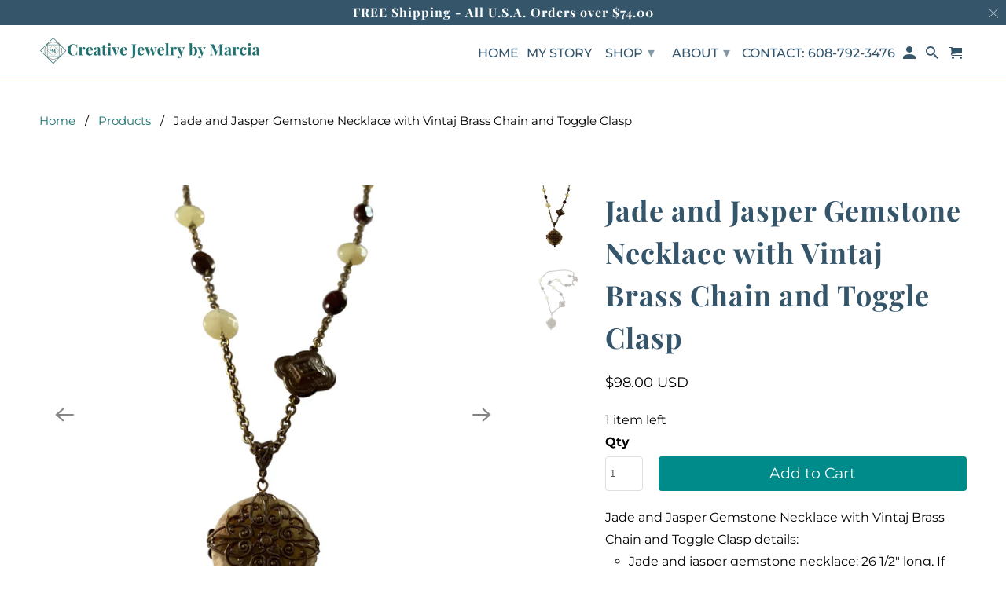

--- FILE ---
content_type: text/html; charset=utf-8
request_url: https://creativejewelrybymarcia.com/products/jade-and-jasper-gemstone-necklace-with-vintaj-brass-chain-and-toggle-clasp
body_size: 28625
content:
<!DOCTYPE html>
<html lang="en">
  <head>
    
    <!--Commented Out -  This code will add PINTEREST ICON-- Marcia Newquist 10/2/2018--
    <script async defer data-pin-hover="true" data-pin-tall="true" data-pin-round="true" data-pin-save="false" src="//assets.pinterest.com/js/pinit.js"></script>
    -->

    <meta charset="utf-8">
    <meta http-equiv="cleartype" content="on">
    <meta name="robots" content="index,follow">

    
    <title>Jade and Jasper Gemstone Necklace with Vintaj Brass Chain and Toggle C -  Creative Jewelry by Marcia</title>

    
      <meta name="description" content="If you like filigree wrapped pendants, you&#39;ll love this one-of-a-kind jade and jasper gemstone pendant necklace. The ocean jasper pendant has natural designs throughout the stone. This is one of my many one of a kind necklaces and I will not replicate this design." />
    

    

<meta name="author" content=" Creative Jewelry by Marcia">
<meta property="og:url" content="https://creativejewelrybymarcia.com/products/jade-and-jasper-gemstone-necklace-with-vintaj-brass-chain-and-toggle-clasp">
<meta property="og:site_name" content=" Creative Jewelry by Marcia">




  <meta property="og:type" content="product">
  <meta property="og:title" content="Jade and Jasper Gemstone Necklace with Vintaj Brass Chain and Toggle Clasp">
  
    
      <meta property="og:image" content="https://creativejewelrybymarcia.com/cdn/shop/products/JadeGemstoneJasperGemstoneNecklaceToggleClaspLongNecklace1_600x.jpg?v=1601344512">
      <meta property="og:image:secure_url" content="https://creativejewelrybymarcia.com/cdn/shop/products/JadeGemstoneJasperGemstoneNecklaceToggleClaspLongNecklace1_600x.jpg?v=1601344512">
      <meta property="og:image:width" content="2480">
      <meta property="og:image:height" content="2480">
      <meta property="og:image:alt" content="Jade and Jasper Gemstone Necklace with Vintaj Brass Chain and Toggle Clasp-Necklaces- Creative Jewelry by Marcia">
      
    
      <meta property="og:image" content="https://creativejewelrybymarcia.com/cdn/shop/products/JadeGemstoneJasperGemstoneNecklaceToggleClaspLongNecklace2_600x.jpg?v=1601344513">
      <meta property="og:image:secure_url" content="https://creativejewelrybymarcia.com/cdn/shop/products/JadeGemstoneJasperGemstoneNecklaceToggleClaspLongNecklace2_600x.jpg?v=1601344513">
      <meta property="og:image:width" content="2480">
      <meta property="og:image:height" content="2480">
      <meta property="og:image:alt" content="Jade and Jasper Gemstone Necklace with Vintaj Brass Chain and Toggle Clasp-Necklaces- Creative Jewelry by Marcia">
      
    
  
  <meta property="product:price:amount" content="98.00">
  <meta property="product:price:currency" content="USD">



  <meta property="og:description" content="If you like filigree wrapped pendants, you&#39;ll love this one-of-a-kind jade and jasper gemstone pendant necklace. The ocean jasper pendant has natural designs throughout the stone. This is one of my many one of a kind necklaces and I will not replicate this design.">




<meta name="twitter:card" content="summary">

  <meta name="twitter:title" content="Jade and Jasper Gemstone Necklace with Vintaj Brass Chain and Toggle Clasp">
  <meta name="twitter:description" content="Jade and Jasper Gemstone Necklace with Vintaj Brass Chain and Toggle Clasp details: 


Jade and jasper gemstone necklace: 26 1/2&quot; long, If you want a shorter length, type in the Order Notes the length you want.
Filigree wrapped ocean jasper gemstone pendant: 30mm in diameter
Faceted mookaite jasper gemstone: 15x10mm
Faceted jade gemstone: 15mm in diameter
Vintaj brass component: 24x24mm
Vintaj brass toggle clasp: 18x18mm

If you like filigree wrapped pendants, you&#39;ll love this one-of-a-kind jade and jasper gemstone pendant necklace. The ocean jasper pendant has natural designs throughout the stone. This is one of my many one-of-a-kind necklaces and I will not replicate this design.

When you purchase jewelry from Creative Jewelry by Marcia, you&#39;re helping others. I donate a portion of every sale to a local organization, New Horizons. They help victims of domestic abuse put their lives back together.
 

    
">
  <meta name="twitter:image:width" content="240">
  <meta name="twitter:image:height" content="240">
  <meta name="twitter:image" content="https://creativejewelrybymarcia.com/cdn/shop/products/JadeGemstoneJasperGemstoneNecklaceToggleClaspLongNecklace1_240x.jpg?v=1601344512">
  <meta name="twitter:image:alt" content="Jade and Jasper Gemstone Necklace with Vintaj Brass Chain and Toggle Clasp-Necklaces- Creative Jewelry by Marcia">



    
    

    <!-- Mobile Specific Metas -->
    <meta name="HandheldFriendly" content="True">
    <meta name="MobileOptimized" content="320">
    <meta name="viewport" content="width=device-width,initial-scale=1">
    <meta name="theme-color" content="#ffffff">

    <!-- Stylesheet for Fancybox library -->
    <link href="//creativejewelrybymarcia.com/cdn/shop/t/18/assets/fancybox.css?v=30466120580444283401610299997" rel="stylesheet" type="text/css" media="all" />

    <!-- Stylesheets for Retina 4.7.7 -->
    <link href="//creativejewelrybymarcia.com/cdn/shop/t/18/assets/styles.css?v=77352872904540631291763417269" rel="stylesheet" type="text/css" media="all" />

    <!--[if lte IE 9]>
      <link href="//creativejewelrybymarcia.com/cdn/shop/t/18/assets/ie.css?v=168258250153638521431610300022" rel="stylesheet" type="text/css" media="all" />
    <![endif]-->

    
      <link rel="shortcut icon" type="image/x-icon" href="//creativejewelrybymarcia.com/cdn/shop/files/New_Logo_White_Background_32x32_favicon_size_180x180.png?v=1614404874">
      <link rel="apple-touch-icon" href="//creativejewelrybymarcia.com/cdn/shop/files/New_Logo_White_Background_32x32_favicon_size_180x180.png?v=1614404874"/>
      <link rel="apple-touch-icon" sizes="72x72" href="//creativejewelrybymarcia.com/cdn/shop/files/New_Logo_White_Background_32x32_favicon_size_72x72.png?v=1614404874"/>
      <link rel="apple-touch-icon" sizes="114x114" href="//creativejewelrybymarcia.com/cdn/shop/files/New_Logo_White_Background_32x32_favicon_size_114x114.png?v=1614404874"/>
      <link rel="apple-touch-icon" sizes="180x180" href="//creativejewelrybymarcia.com/cdn/shop/files/New_Logo_White_Background_32x32_favicon_size_180x180.png?v=1614404874"/>
      <link rel="apple-touch-icon" sizes="228x228" href="//creativejewelrybymarcia.com/cdn/shop/files/New_Logo_White_Background_32x32_favicon_size_228x228.png?v=1614404874"/>
    

    <link rel="canonical" href="https://creativejewelrybymarcia.com/products/jade-and-jasper-gemstone-necklace-with-vintaj-brass-chain-and-toggle-clasp" />

    

    

    <script>
      
Shopify = window.Shopify || {};Shopify.routes =Shopify.routes || {};Shopify.routes.cart_url = "\/cart";Shopify.theme_settings = {};Shopify.theme_settings.current_locale = "en";Shopify.theme_settings.shop_url = "https://creativejewelrybymarcia.com";Shopify.theme_settings.newsletter_popup = true;Shopify.theme_settings.newsletter_popup_days = "2";Shopify.theme_settings.newsletter_popup_mobile = true;Shopify.theme_settings.newsletter_popup_seconds = 60;Shopify.theme_settings.search_option = "everything";Shopify.theme_settings.search_items_to_display = 5;Shopify.theme_settings.enable_autocomplete = true;Shopify.theme_settings.free_text = "Free";Shopify.translation =Shopify.translation || {};Shopify.translation.newsletter_success_text = "Thank you for joining The Exclusive Jewelry Club at Creativejewelrybymarcia.com";Shopify.translation.contact_field_email = "";Shopify.translation.menu = "Menu";Shopify.translation.search = "Search";Shopify.translation.all_results = "Translation missing: en.general.search.all_results_html";Shopify.translation.no_results = "No results found.";Shopify.translation.agree_to_terms_warning = "You must agree with the terms and conditions to checkout.";Shopify.translation.cart_discount = "Translation missing: en.cart.general.discount";Shopify.translation.edit_cart = "Edit Cart";Shopify.translation.add_to_cart_success = "Translation missing: en.layout.general.add_to_cart_success";Shopify.translation.agree_to_terms_html = "I Agree with the Terms &amp; Conditions";Shopify.translation.checkout = "Checkout";Shopify.translation.or = "Translation missing: en.layout.general.or";Shopify.translation.continue_shopping = "Continue Shopping";Shopify.translation.empty_cart = "Your Cart is Empty";Shopify.translation.cart_total = "Total";Shopify.translation.subtotal = "Subtotal";Shopify.translation.cart_notes = "Order Notes";Shopify.translation.product_add_to_cart_success = "Added";Shopify.translation.product_add_to_cart = "Add to Cart";Shopify.translation.product_notify_form_email = "Enter your email address...";Shopify.translation.product_notify_form_send = "Send";Shopify.translation.items_left_count_one = "item left";Shopify.translation.items_left_count_other = "items left";Shopify.translation.product_sold_out = "Sold Out";Shopify.translation.product_unavailable = "Unavailable";Shopify.translation.product_notify_form_success = "Thanks! We will notify you when this product becomes available!";Shopify.translation.product_from = "from";Shopify.routes =Shopify.routes || {};Shopify.routes.root_url = "/";Shopify.routes.cart_url = "/cart";Shopify.routes.search_url = "/search";Shopify.media_queries =Shopify.media_queries || {};Shopify.media_queries.small = window.matchMedia( "(max-width: 480px)" );Shopify.media_queries.medium = window.matchMedia( "(max-width: 798px)" );Shopify.media_queries.large = window.matchMedia( "(min-width: 799px)" );Shopify.media_queries.larger = window.matchMedia( "(min-width: 960px)" );Shopify.media_queries.xlarge = window.matchMedia( "(min-width: 1200px)" );Shopify.media_queries.ie10 = window.matchMedia( "all and (-ms-high-contrast: none), (-ms-high-contrast: active)" );Shopify.media_queries.tablet = window.matchMedia( "only screen and (min-width: 799px) and (max-width: 1024px)" );Shopify.device =Shopify.device || {};Shopify.device.hasTouch = window.matchMedia("(any-pointer: coarse)");Shopify.device.hasMouse = window.matchMedia("(any-pointer: fine)");Shopify.media_queries =Shopify.media_queries || {};Shopify.media_queries.small = window.matchMedia( "(max-width: 480px)" );Shopify.media_queries.medium = window.matchMedia( "(max-width: 798px)" );Shopify.media_queries.large = window.matchMedia( "(min-width: 799px)" );Shopify.media_queries.larger = window.matchMedia( "(min-width: 960px)" );Shopify.media_queries.xlarge = window.matchMedia( "(min-width: 1200px)" );Shopify.media_queries.ie10 = window.matchMedia( "all and (-ms-high-contrast: none), (-ms-high-contrast: active)" );Shopify.media_queries.tablet = window.matchMedia( "only screen and (min-width: 799px) and (max-width: 1024px)" );


Currency = window.Currency || {};


Currency.shop_currency = "USD";
Currency.default_currency = "USD";
Currency.display_format = "money_with_currency_format";
Currency.money_format = "${{amount}} USD";
Currency.money_format_no_currency = "${{amount}}";
Currency.money_format_currency = "${{amount}} USD";
Currency.native_multi_currency = false;
Currency.iso_code = "USD";
Currency.symbol = "$";
Currency.shipping_calculator = false;
    </script>

    <script src="//creativejewelrybymarcia.com/cdn/shop/t/18/assets/app.js?v=139499358819736607951610300194" type="text/javascript"></script>

    <script>window.performance && window.performance.mark && window.performance.mark('shopify.content_for_header.start');</script><meta name="google-site-verification" content="md-p1zmxei0VIXB1xxlwxOtv7NmkiE1xVVKFUWJvRuU">
<meta id="shopify-digital-wallet" name="shopify-digital-wallet" content="/1077215291/digital_wallets/dialog">
<meta name="shopify-checkout-api-token" content="5f6ed84352c1df5246b477638dbddda8">
<meta id="in-context-paypal-metadata" data-shop-id="1077215291" data-venmo-supported="false" data-environment="production" data-locale="en_US" data-paypal-v4="true" data-currency="USD">
<link rel="alternate" type="application/json+oembed" href="https://creativejewelrybymarcia.com/products/jade-and-jasper-gemstone-necklace-with-vintaj-brass-chain-and-toggle-clasp.oembed">
<script async="async" src="/checkouts/internal/preloads.js?locale=en-US"></script>
<link rel="preconnect" href="https://shop.app" crossorigin="anonymous">
<script async="async" src="https://shop.app/checkouts/internal/preloads.js?locale=en-US&shop_id=1077215291" crossorigin="anonymous"></script>
<script id="apple-pay-shop-capabilities" type="application/json">{"shopId":1077215291,"countryCode":"US","currencyCode":"USD","merchantCapabilities":["supports3DS"],"merchantId":"gid:\/\/shopify\/Shop\/1077215291","merchantName":" Creative Jewelry by Marcia","requiredBillingContactFields":["postalAddress","email"],"requiredShippingContactFields":["postalAddress","email"],"shippingType":"shipping","supportedNetworks":["visa","masterCard","amex","discover","elo","jcb"],"total":{"type":"pending","label":" Creative Jewelry by Marcia","amount":"1.00"},"shopifyPaymentsEnabled":true,"supportsSubscriptions":true}</script>
<script id="shopify-features" type="application/json">{"accessToken":"5f6ed84352c1df5246b477638dbddda8","betas":["rich-media-storefront-analytics"],"domain":"creativejewelrybymarcia.com","predictiveSearch":true,"shopId":1077215291,"locale":"en"}</script>
<script>var Shopify = Shopify || {};
Shopify.shop = "creative-jewelry-by-marcia1.myshopify.com";
Shopify.locale = "en";
Shopify.currency = {"active":"USD","rate":"1.0"};
Shopify.country = "US";
Shopify.theme = {"name":"New-retina-Latest - Version - Jan-10-2021","id":117400076443,"schema_name":"Retina","schema_version":"4.7.7","theme_store_id":null,"role":"main"};
Shopify.theme.handle = "null";
Shopify.theme.style = {"id":null,"handle":null};
Shopify.cdnHost = "creativejewelrybymarcia.com/cdn";
Shopify.routes = Shopify.routes || {};
Shopify.routes.root = "/";</script>
<script type="module">!function(o){(o.Shopify=o.Shopify||{}).modules=!0}(window);</script>
<script>!function(o){function n(){var o=[];function n(){o.push(Array.prototype.slice.apply(arguments))}return n.q=o,n}var t=o.Shopify=o.Shopify||{};t.loadFeatures=n(),t.autoloadFeatures=n()}(window);</script>
<script>
  window.ShopifyPay = window.ShopifyPay || {};
  window.ShopifyPay.apiHost = "shop.app\/pay";
  window.ShopifyPay.redirectState = null;
</script>
<script id="shop-js-analytics" type="application/json">{"pageType":"product"}</script>
<script defer="defer" async type="module" src="//creativejewelrybymarcia.com/cdn/shopifycloud/shop-js/modules/v2/client.init-shop-cart-sync_BT-GjEfc.en.esm.js"></script>
<script defer="defer" async type="module" src="//creativejewelrybymarcia.com/cdn/shopifycloud/shop-js/modules/v2/chunk.common_D58fp_Oc.esm.js"></script>
<script defer="defer" async type="module" src="//creativejewelrybymarcia.com/cdn/shopifycloud/shop-js/modules/v2/chunk.modal_xMitdFEc.esm.js"></script>
<script type="module">
  await import("//creativejewelrybymarcia.com/cdn/shopifycloud/shop-js/modules/v2/client.init-shop-cart-sync_BT-GjEfc.en.esm.js");
await import("//creativejewelrybymarcia.com/cdn/shopifycloud/shop-js/modules/v2/chunk.common_D58fp_Oc.esm.js");
await import("//creativejewelrybymarcia.com/cdn/shopifycloud/shop-js/modules/v2/chunk.modal_xMitdFEc.esm.js");

  window.Shopify.SignInWithShop?.initShopCartSync?.({"fedCMEnabled":true,"windoidEnabled":true});

</script>
<script>
  window.Shopify = window.Shopify || {};
  if (!window.Shopify.featureAssets) window.Shopify.featureAssets = {};
  window.Shopify.featureAssets['shop-js'] = {"shop-cart-sync":["modules/v2/client.shop-cart-sync_DZOKe7Ll.en.esm.js","modules/v2/chunk.common_D58fp_Oc.esm.js","modules/v2/chunk.modal_xMitdFEc.esm.js"],"init-fed-cm":["modules/v2/client.init-fed-cm_B6oLuCjv.en.esm.js","modules/v2/chunk.common_D58fp_Oc.esm.js","modules/v2/chunk.modal_xMitdFEc.esm.js"],"shop-cash-offers":["modules/v2/client.shop-cash-offers_D2sdYoxE.en.esm.js","modules/v2/chunk.common_D58fp_Oc.esm.js","modules/v2/chunk.modal_xMitdFEc.esm.js"],"shop-login-button":["modules/v2/client.shop-login-button_QeVjl5Y3.en.esm.js","modules/v2/chunk.common_D58fp_Oc.esm.js","modules/v2/chunk.modal_xMitdFEc.esm.js"],"pay-button":["modules/v2/client.pay-button_DXTOsIq6.en.esm.js","modules/v2/chunk.common_D58fp_Oc.esm.js","modules/v2/chunk.modal_xMitdFEc.esm.js"],"shop-button":["modules/v2/client.shop-button_DQZHx9pm.en.esm.js","modules/v2/chunk.common_D58fp_Oc.esm.js","modules/v2/chunk.modal_xMitdFEc.esm.js"],"avatar":["modules/v2/client.avatar_BTnouDA3.en.esm.js"],"init-windoid":["modules/v2/client.init-windoid_CR1B-cfM.en.esm.js","modules/v2/chunk.common_D58fp_Oc.esm.js","modules/v2/chunk.modal_xMitdFEc.esm.js"],"init-shop-for-new-customer-accounts":["modules/v2/client.init-shop-for-new-customer-accounts_C_vY_xzh.en.esm.js","modules/v2/client.shop-login-button_QeVjl5Y3.en.esm.js","modules/v2/chunk.common_D58fp_Oc.esm.js","modules/v2/chunk.modal_xMitdFEc.esm.js"],"init-shop-email-lookup-coordinator":["modules/v2/client.init-shop-email-lookup-coordinator_BI7n9ZSv.en.esm.js","modules/v2/chunk.common_D58fp_Oc.esm.js","modules/v2/chunk.modal_xMitdFEc.esm.js"],"init-shop-cart-sync":["modules/v2/client.init-shop-cart-sync_BT-GjEfc.en.esm.js","modules/v2/chunk.common_D58fp_Oc.esm.js","modules/v2/chunk.modal_xMitdFEc.esm.js"],"shop-toast-manager":["modules/v2/client.shop-toast-manager_DiYdP3xc.en.esm.js","modules/v2/chunk.common_D58fp_Oc.esm.js","modules/v2/chunk.modal_xMitdFEc.esm.js"],"init-customer-accounts":["modules/v2/client.init-customer-accounts_D9ZNqS-Q.en.esm.js","modules/v2/client.shop-login-button_QeVjl5Y3.en.esm.js","modules/v2/chunk.common_D58fp_Oc.esm.js","modules/v2/chunk.modal_xMitdFEc.esm.js"],"init-customer-accounts-sign-up":["modules/v2/client.init-customer-accounts-sign-up_iGw4briv.en.esm.js","modules/v2/client.shop-login-button_QeVjl5Y3.en.esm.js","modules/v2/chunk.common_D58fp_Oc.esm.js","modules/v2/chunk.modal_xMitdFEc.esm.js"],"shop-follow-button":["modules/v2/client.shop-follow-button_CqMgW2wH.en.esm.js","modules/v2/chunk.common_D58fp_Oc.esm.js","modules/v2/chunk.modal_xMitdFEc.esm.js"],"checkout-modal":["modules/v2/client.checkout-modal_xHeaAweL.en.esm.js","modules/v2/chunk.common_D58fp_Oc.esm.js","modules/v2/chunk.modal_xMitdFEc.esm.js"],"shop-login":["modules/v2/client.shop-login_D91U-Q7h.en.esm.js","modules/v2/chunk.common_D58fp_Oc.esm.js","modules/v2/chunk.modal_xMitdFEc.esm.js"],"lead-capture":["modules/v2/client.lead-capture_BJmE1dJe.en.esm.js","modules/v2/chunk.common_D58fp_Oc.esm.js","modules/v2/chunk.modal_xMitdFEc.esm.js"],"payment-terms":["modules/v2/client.payment-terms_Ci9AEqFq.en.esm.js","modules/v2/chunk.common_D58fp_Oc.esm.js","modules/v2/chunk.modal_xMitdFEc.esm.js"]};
</script>
<script>(function() {
  var isLoaded = false;
  function asyncLoad() {
    if (isLoaded) return;
    isLoaded = true;
    var urls = ["https:\/\/js.smile.io\/v1\/smile-shopify.js?shop=creative-jewelry-by-marcia1.myshopify.com","https:\/\/static.klaviyo.com\/onsite\/js\/PzA4vH\/klaviyo.js?company_id=PzA4vH\u0026shop=creative-jewelry-by-marcia1.myshopify.com","https:\/\/wishlist.ens.enterprises\/server?shop=creative-jewelry-by-marcia1.myshopify.com","https:\/\/size-guides.esc-apps-cdn.com\/1739202708-app.creative-jewelry-by-marcia1.myshopify.com.js?shop=creative-jewelry-by-marcia1.myshopify.com"];
    for (var i = 0; i < urls.length; i++) {
      var s = document.createElement('script');
      s.type = 'text/javascript';
      s.async = true;
      s.src = urls[i];
      var x = document.getElementsByTagName('script')[0];
      x.parentNode.insertBefore(s, x);
    }
  };
  if(window.attachEvent) {
    window.attachEvent('onload', asyncLoad);
  } else {
    window.addEventListener('load', asyncLoad, false);
  }
})();</script>
<script id="__st">var __st={"a":1077215291,"offset":-21600,"reqid":"cfa5b4e7-bbc5-41d5-a1ff-d18d6a58ae99-1769181444","pageurl":"creativejewelrybymarcia.com\/products\/jade-and-jasper-gemstone-necklace-with-vintaj-brass-chain-and-toggle-clasp","u":"fd87e5a4d710","p":"product","rtyp":"product","rid":5639925858459};</script>
<script>window.ShopifyPaypalV4VisibilityTracking = true;</script>
<script id="captcha-bootstrap">!function(){'use strict';const t='contact',e='account',n='new_comment',o=[[t,t],['blogs',n],['comments',n],[t,'customer']],c=[[e,'customer_login'],[e,'guest_login'],[e,'recover_customer_password'],[e,'create_customer']],r=t=>t.map((([t,e])=>`form[action*='/${t}']:not([data-nocaptcha='true']) input[name='form_type'][value='${e}']`)).join(','),a=t=>()=>t?[...document.querySelectorAll(t)].map((t=>t.form)):[];function s(){const t=[...o],e=r(t);return a(e)}const i='password',u='form_key',d=['recaptcha-v3-token','g-recaptcha-response','h-captcha-response',i],f=()=>{try{return window.sessionStorage}catch{return}},m='__shopify_v',_=t=>t.elements[u];function p(t,e,n=!1){try{const o=window.sessionStorage,c=JSON.parse(o.getItem(e)),{data:r}=function(t){const{data:e,action:n}=t;return t[m]||n?{data:e,action:n}:{data:t,action:n}}(c);for(const[e,n]of Object.entries(r))t.elements[e]&&(t.elements[e].value=n);n&&o.removeItem(e)}catch(o){console.error('form repopulation failed',{error:o})}}const l='form_type',E='cptcha';function T(t){t.dataset[E]=!0}const w=window,h=w.document,L='Shopify',v='ce_forms',y='captcha';let A=!1;((t,e)=>{const n=(g='f06e6c50-85a8-45c8-87d0-21a2b65856fe',I='https://cdn.shopify.com/shopifycloud/storefront-forms-hcaptcha/ce_storefront_forms_captcha_hcaptcha.v1.5.2.iife.js',D={infoText:'Protected by hCaptcha',privacyText:'Privacy',termsText:'Terms'},(t,e,n)=>{const o=w[L][v],c=o.bindForm;if(c)return c(t,g,e,D).then(n);var r;o.q.push([[t,g,e,D],n]),r=I,A||(h.body.append(Object.assign(h.createElement('script'),{id:'captcha-provider',async:!0,src:r})),A=!0)});var g,I,D;w[L]=w[L]||{},w[L][v]=w[L][v]||{},w[L][v].q=[],w[L][y]=w[L][y]||{},w[L][y].protect=function(t,e){n(t,void 0,e),T(t)},Object.freeze(w[L][y]),function(t,e,n,w,h,L){const[v,y,A,g]=function(t,e,n){const i=e?o:[],u=t?c:[],d=[...i,...u],f=r(d),m=r(i),_=r(d.filter((([t,e])=>n.includes(e))));return[a(f),a(m),a(_),s()]}(w,h,L),I=t=>{const e=t.target;return e instanceof HTMLFormElement?e:e&&e.form},D=t=>v().includes(t);t.addEventListener('submit',(t=>{const e=I(t);if(!e)return;const n=D(e)&&!e.dataset.hcaptchaBound&&!e.dataset.recaptchaBound,o=_(e),c=g().includes(e)&&(!o||!o.value);(n||c)&&t.preventDefault(),c&&!n&&(function(t){try{if(!f())return;!function(t){const e=f();if(!e)return;const n=_(t);if(!n)return;const o=n.value;o&&e.removeItem(o)}(t);const e=Array.from(Array(32),(()=>Math.random().toString(36)[2])).join('');!function(t,e){_(t)||t.append(Object.assign(document.createElement('input'),{type:'hidden',name:u})),t.elements[u].value=e}(t,e),function(t,e){const n=f();if(!n)return;const o=[...t.querySelectorAll(`input[type='${i}']`)].map((({name:t})=>t)),c=[...d,...o],r={};for(const[a,s]of new FormData(t).entries())c.includes(a)||(r[a]=s);n.setItem(e,JSON.stringify({[m]:1,action:t.action,data:r}))}(t,e)}catch(e){console.error('failed to persist form',e)}}(e),e.submit())}));const S=(t,e)=>{t&&!t.dataset[E]&&(n(t,e.some((e=>e===t))),T(t))};for(const o of['focusin','change'])t.addEventListener(o,(t=>{const e=I(t);D(e)&&S(e,y())}));const B=e.get('form_key'),M=e.get(l),P=B&&M;t.addEventListener('DOMContentLoaded',(()=>{const t=y();if(P)for(const e of t)e.elements[l].value===M&&p(e,B);[...new Set([...A(),...v().filter((t=>'true'===t.dataset.shopifyCaptcha))])].forEach((e=>S(e,t)))}))}(h,new URLSearchParams(w.location.search),n,t,e,['guest_login'])})(!0,!0)}();</script>
<script integrity="sha256-4kQ18oKyAcykRKYeNunJcIwy7WH5gtpwJnB7kiuLZ1E=" data-source-attribution="shopify.loadfeatures" defer="defer" src="//creativejewelrybymarcia.com/cdn/shopifycloud/storefront/assets/storefront/load_feature-a0a9edcb.js" crossorigin="anonymous"></script>
<script crossorigin="anonymous" defer="defer" src="//creativejewelrybymarcia.com/cdn/shopifycloud/storefront/assets/shopify_pay/storefront-65b4c6d7.js?v=20250812"></script>
<script data-source-attribution="shopify.dynamic_checkout.dynamic.init">var Shopify=Shopify||{};Shopify.PaymentButton=Shopify.PaymentButton||{isStorefrontPortableWallets:!0,init:function(){window.Shopify.PaymentButton.init=function(){};var t=document.createElement("script");t.src="https://creativejewelrybymarcia.com/cdn/shopifycloud/portable-wallets/latest/portable-wallets.en.js",t.type="module",document.head.appendChild(t)}};
</script>
<script data-source-attribution="shopify.dynamic_checkout.buyer_consent">
  function portableWalletsHideBuyerConsent(e){var t=document.getElementById("shopify-buyer-consent"),n=document.getElementById("shopify-subscription-policy-button");t&&n&&(t.classList.add("hidden"),t.setAttribute("aria-hidden","true"),n.removeEventListener("click",e))}function portableWalletsShowBuyerConsent(e){var t=document.getElementById("shopify-buyer-consent"),n=document.getElementById("shopify-subscription-policy-button");t&&n&&(t.classList.remove("hidden"),t.removeAttribute("aria-hidden"),n.addEventListener("click",e))}window.Shopify?.PaymentButton&&(window.Shopify.PaymentButton.hideBuyerConsent=portableWalletsHideBuyerConsent,window.Shopify.PaymentButton.showBuyerConsent=portableWalletsShowBuyerConsent);
</script>
<script data-source-attribution="shopify.dynamic_checkout.cart.bootstrap">document.addEventListener("DOMContentLoaded",(function(){function t(){return document.querySelector("shopify-accelerated-checkout-cart, shopify-accelerated-checkout")}if(t())Shopify.PaymentButton.init();else{new MutationObserver((function(e,n){t()&&(Shopify.PaymentButton.init(),n.disconnect())})).observe(document.body,{childList:!0,subtree:!0})}}));
</script>
<link id="shopify-accelerated-checkout-styles" rel="stylesheet" media="screen" href="https://creativejewelrybymarcia.com/cdn/shopifycloud/portable-wallets/latest/accelerated-checkout-backwards-compat.css" crossorigin="anonymous">
<style id="shopify-accelerated-checkout-cart">
        #shopify-buyer-consent {
  margin-top: 1em;
  display: inline-block;
  width: 100%;
}

#shopify-buyer-consent.hidden {
  display: none;
}

#shopify-subscription-policy-button {
  background: none;
  border: none;
  padding: 0;
  text-decoration: underline;
  font-size: inherit;
  cursor: pointer;
}

#shopify-subscription-policy-button::before {
  box-shadow: none;
}

      </style>

<script>window.performance && window.performance.mark && window.performance.mark('shopify.content_for_header.end');</script>

    <noscript>
      <style>
        img.lazyload[data-sizes="auto"] {
          display: none !important;
        }
        .image__fallback {
          width: 100vw;
          display: block !important;
          max-width: 100vw !important;
          margin-bottom: 0;
        }
        .no-js-only {
          display: inherit !important;
        }
        .icon-cart.cart-button {
          display: none;
        }
        .lazyload {
          opacity: 1;
          -webkit-filter: blur(0);
          filter: blur(0);
        }
        .animate_right,
        .animate_left,
        .animate_up,
        .animate_down {
          opacity: 1;
        }
        .product_section .product_form {
          opacity: 1;
        }
        .multi_select,
        form .select {
          display: block !important;
        }
        .swatch_options {
          display: none;
        }
        .primary_logo {
          display: block;
        }
      </style>
    </noscript>
    
<!-- Start of Judge.me Core -->
<link rel="dns-prefetch" href="https://cdn.judge.me/">
<script data-cfasync='false' class='jdgm-settings-script'>window.jdgmSettings={"pagination":5,"disable_web_reviews":false,"badge_no_review_text":"No reviews","badge_n_reviews_text":"{{ n }} review/reviews","hide_badge_preview_if_no_reviews":true,"badge_hide_text":false,"enforce_center_preview_badge":false,"widget_title":"Customer Reviews","widget_open_form_text":"Write a review","widget_close_form_text":"Cancel review","widget_refresh_page_text":"Refresh page","widget_summary_text":"Based on {{ number_of_reviews }} review/reviews","widget_no_review_text":"Be the first to write a review","widget_name_field_text":"Display name","widget_verified_name_field_text":"Verified Name (public)","widget_name_placeholder_text":"Display name","widget_required_field_error_text":"This field is required.","widget_email_field_text":"Email address","widget_verified_email_field_text":"Verified Email (private, can not be edited)","widget_email_placeholder_text":"Your email address","widget_email_field_error_text":"Please enter a valid email address.","widget_rating_field_text":"Rating","widget_review_title_field_text":"Review Title","widget_review_title_placeholder_text":"Give your review a title","widget_review_body_field_text":"Review content","widget_review_body_placeholder_text":"Start writing here...","widget_pictures_field_text":"Picture/Video (optional)","widget_submit_review_text":"Submit Review","widget_submit_verified_review_text":"Submit Verified Review","widget_submit_success_msg_with_auto_publish":"Thank you! Please refresh the page in a few moments to see your review. You can remove or edit your review by logging into \u003ca href='https://judge.me/login' target='_blank' rel='nofollow noopener'\u003eJudge.me\u003c/a\u003e","widget_submit_success_msg_no_auto_publish":"Thank you! Your review will be published as soon as it is approved by the shop admin. You can remove or edit your review by logging into \u003ca href='https://judge.me/login' target='_blank' rel='nofollow noopener'\u003eJudge.me\u003c/a\u003e","widget_show_default_reviews_out_of_total_text":"Showing {{ n_reviews_shown }} out of {{ n_reviews }} reviews.","widget_show_all_link_text":"Show all","widget_show_less_link_text":"Show less","widget_author_said_text":"{{ reviewer_name }} said:","widget_days_text":"{{ n }} days ago","widget_weeks_text":"{{ n }} week/weeks ago","widget_months_text":"{{ n }} month/months ago","widget_years_text":"{{ n }} year/years ago","widget_yesterday_text":"Yesterday","widget_today_text":"Today","widget_replied_text":"\u003e\u003e {{ shop_name }} replied:","widget_read_more_text":"Read more","widget_reviewer_name_as_initial":"","widget_rating_filter_color":"#fbcd0a","widget_rating_filter_see_all_text":"See all reviews","widget_sorting_most_recent_text":"Most Recent","widget_sorting_highest_rating_text":"Highest Rating","widget_sorting_lowest_rating_text":"Lowest Rating","widget_sorting_with_pictures_text":"Only Pictures","widget_sorting_most_helpful_text":"Most Helpful","widget_open_question_form_text":"Ask a question","widget_reviews_subtab_text":"Reviews","widget_questions_subtab_text":"Questions","widget_question_label_text":"Question","widget_answer_label_text":"Answer","widget_question_placeholder_text":"Write your question here","widget_submit_question_text":"Submit Question","widget_question_submit_success_text":"Thank you for your question! We will notify you once it gets answered.","verified_badge_text":"Verified","verified_badge_bg_color":"","verified_badge_text_color":"","verified_badge_placement":"left-of-reviewer-name","widget_review_max_height":"","widget_hide_border":false,"widget_social_share":false,"widget_thumb":false,"widget_review_location_show":false,"widget_location_format":"","all_reviews_include_out_of_store_products":true,"all_reviews_out_of_store_text":"(out of store)","all_reviews_pagination":100,"all_reviews_product_name_prefix_text":"about","enable_review_pictures":false,"enable_question_anwser":false,"widget_theme":"default","review_date_format":"mm/dd/yyyy","default_sort_method":"most-recent","widget_product_reviews_subtab_text":"Product Reviews","widget_shop_reviews_subtab_text":"Shop Reviews","widget_other_products_reviews_text":"Reviews for other products","widget_store_reviews_subtab_text":"Store reviews","widget_no_store_reviews_text":"This store hasn't received any reviews yet","widget_web_restriction_product_reviews_text":"This product hasn't received any reviews yet","widget_no_items_text":"No items found","widget_show_more_text":"Show more","widget_write_a_store_review_text":"Write a Store Review","widget_other_languages_heading":"Reviews in Other Languages","widget_translate_review_text":"Translate review to {{ language }}","widget_translating_review_text":"Translating...","widget_show_original_translation_text":"Show original ({{ language }})","widget_translate_review_failed_text":"Review couldn't be translated.","widget_translate_review_retry_text":"Retry","widget_translate_review_try_again_later_text":"Try again later","show_product_url_for_grouped_product":false,"widget_sorting_pictures_first_text":"Pictures First","show_pictures_on_all_rev_page_mobile":false,"show_pictures_on_all_rev_page_desktop":false,"floating_tab_hide_mobile_install_preference":false,"floating_tab_button_name":"★ Reviews","floating_tab_title":"Let customers speak for us","floating_tab_button_color":"","floating_tab_button_background_color":"","floating_tab_url":"","floating_tab_url_enabled":false,"floating_tab_tab_style":"text","all_reviews_text_badge_text":"Customers rate us {{ shop.metafields.judgeme.all_reviews_rating | round: 1 }}/5 based on {{ shop.metafields.judgeme.all_reviews_count }} reviews.","all_reviews_text_badge_text_branded_style":"{{ shop.metafields.judgeme.all_reviews_rating | round: 1 }} out of 5 stars based on {{ shop.metafields.judgeme.all_reviews_count }} reviews","is_all_reviews_text_badge_a_link":false,"show_stars_for_all_reviews_text_badge":false,"all_reviews_text_badge_url":"","all_reviews_text_style":"text","all_reviews_text_color_style":"judgeme_brand_color","all_reviews_text_color":"#108474","all_reviews_text_show_jm_brand":true,"featured_carousel_show_header":true,"featured_carousel_title":"Let customers speak for us","testimonials_carousel_title":"Customers are saying","videos_carousel_title":"Real customer stories","cards_carousel_title":"Customers are saying","featured_carousel_count_text":"from {{ n }} reviews","featured_carousel_add_link_to_all_reviews_page":false,"featured_carousel_url":"","featured_carousel_show_images":true,"featured_carousel_autoslide_interval":5,"featured_carousel_arrows_on_the_sides":false,"featured_carousel_height":250,"featured_carousel_width":80,"featured_carousel_image_size":0,"featured_carousel_image_height":250,"featured_carousel_arrow_color":"#eeeeee","verified_count_badge_style":"vintage","verified_count_badge_orientation":"horizontal","verified_count_badge_color_style":"judgeme_brand_color","verified_count_badge_color":"#108474","is_verified_count_badge_a_link":false,"verified_count_badge_url":"","verified_count_badge_show_jm_brand":true,"widget_rating_preset_default":5,"widget_first_sub_tab":"product-reviews","widget_show_histogram":true,"widget_histogram_use_custom_color":false,"widget_pagination_use_custom_color":false,"widget_star_use_custom_color":false,"widget_verified_badge_use_custom_color":false,"widget_write_review_use_custom_color":false,"picture_reminder_submit_button":"Upload Pictures","enable_review_videos":false,"mute_video_by_default":false,"widget_sorting_videos_first_text":"Videos First","widget_review_pending_text":"Pending","featured_carousel_items_for_large_screen":3,"social_share_options_order":"Facebook,Twitter","remove_microdata_snippet":false,"disable_json_ld":false,"enable_json_ld_products":false,"preview_badge_show_question_text":false,"preview_badge_no_question_text":"No questions","preview_badge_n_question_text":"{{ number_of_questions }} question/questions","qa_badge_show_icon":false,"qa_badge_position":"same-row","remove_judgeme_branding":false,"widget_add_search_bar":false,"widget_search_bar_placeholder":"Search","widget_sorting_verified_only_text":"Verified only","featured_carousel_theme":"default","featured_carousel_show_rating":true,"featured_carousel_show_title":true,"featured_carousel_show_body":true,"featured_carousel_show_date":false,"featured_carousel_show_reviewer":true,"featured_carousel_show_product":false,"featured_carousel_header_background_color":"#108474","featured_carousel_header_text_color":"#ffffff","featured_carousel_name_product_separator":"reviewed","featured_carousel_full_star_background":"#108474","featured_carousel_empty_star_background":"#dadada","featured_carousel_vertical_theme_background":"#f9fafb","featured_carousel_verified_badge_enable":false,"featured_carousel_verified_badge_color":"#108474","featured_carousel_border_style":"round","featured_carousel_review_line_length_limit":3,"featured_carousel_more_reviews_button_text":"Read more reviews","featured_carousel_view_product_button_text":"View product","all_reviews_page_load_reviews_on":"scroll","all_reviews_page_load_more_text":"Load More Reviews","disable_fb_tab_reviews":false,"enable_ajax_cdn_cache":false,"widget_public_name_text":"displayed publicly like","default_reviewer_name":"John Smith","default_reviewer_name_has_non_latin":true,"widget_reviewer_anonymous":"Anonymous","medals_widget_title":"Judge.me Review Medals","medals_widget_background_color":"#f9fafb","medals_widget_position":"footer_all_pages","medals_widget_border_color":"#f9fafb","medals_widget_verified_text_position":"left","medals_widget_use_monochromatic_version":false,"medals_widget_elements_color":"#108474","show_reviewer_avatar":true,"widget_invalid_yt_video_url_error_text":"Not a YouTube video URL","widget_max_length_field_error_text":"Please enter no more than {0} characters.","widget_show_country_flag":false,"widget_show_collected_via_shop_app":true,"widget_verified_by_shop_badge_style":"light","widget_verified_by_shop_text":"Verified by Shop","widget_show_photo_gallery":false,"widget_load_with_code_splitting":true,"widget_ugc_install_preference":false,"widget_ugc_title":"Made by us, Shared by you","widget_ugc_subtitle":"Tag us to see your picture featured in our page","widget_ugc_arrows_color":"#ffffff","widget_ugc_primary_button_text":"Buy Now","widget_ugc_primary_button_background_color":"#108474","widget_ugc_primary_button_text_color":"#ffffff","widget_ugc_primary_button_border_width":"0","widget_ugc_primary_button_border_style":"none","widget_ugc_primary_button_border_color":"#108474","widget_ugc_primary_button_border_radius":"25","widget_ugc_secondary_button_text":"Load More","widget_ugc_secondary_button_background_color":"#ffffff","widget_ugc_secondary_button_text_color":"#108474","widget_ugc_secondary_button_border_width":"2","widget_ugc_secondary_button_border_style":"solid","widget_ugc_secondary_button_border_color":"#108474","widget_ugc_secondary_button_border_radius":"25","widget_ugc_reviews_button_text":"View Reviews","widget_ugc_reviews_button_background_color":"#ffffff","widget_ugc_reviews_button_text_color":"#108474","widget_ugc_reviews_button_border_width":"2","widget_ugc_reviews_button_border_style":"solid","widget_ugc_reviews_button_border_color":"#108474","widget_ugc_reviews_button_border_radius":"25","widget_ugc_reviews_button_link_to":"judgeme-reviews-page","widget_ugc_show_post_date":true,"widget_ugc_max_width":"800","widget_rating_metafield_value_type":true,"widget_primary_color":"#108474","widget_enable_secondary_color":false,"widget_secondary_color":"#edf5f5","widget_summary_average_rating_text":"{{ average_rating }} out of 5","widget_media_grid_title":"Customer photos \u0026 videos","widget_media_grid_see_more_text":"See more","widget_round_style":false,"widget_show_product_medals":true,"widget_verified_by_judgeme_text":"Verified by Judge.me","widget_show_store_medals":true,"widget_verified_by_judgeme_text_in_store_medals":"Verified by Judge.me","widget_media_field_exceed_quantity_message":"Sorry, we can only accept {{ max_media }} for one review.","widget_media_field_exceed_limit_message":"{{ file_name }} is too large, please select a {{ media_type }} less than {{ size_limit }}MB.","widget_review_submitted_text":"Review Submitted!","widget_question_submitted_text":"Question Submitted!","widget_close_form_text_question":"Cancel","widget_write_your_answer_here_text":"Write your answer here","widget_enabled_branded_link":true,"widget_show_collected_by_judgeme":false,"widget_reviewer_name_color":"","widget_write_review_text_color":"","widget_write_review_bg_color":"","widget_collected_by_judgeme_text":"collected by Judge.me","widget_pagination_type":"standard","widget_load_more_text":"Load More","widget_load_more_color":"#108474","widget_full_review_text":"Full Review","widget_read_more_reviews_text":"Read More Reviews","widget_read_questions_text":"Read Questions","widget_questions_and_answers_text":"Questions \u0026 Answers","widget_verified_by_text":"Verified by","widget_verified_text":"Verified","widget_number_of_reviews_text":"{{ number_of_reviews }} reviews","widget_back_button_text":"Back","widget_next_button_text":"Next","widget_custom_forms_filter_button":"Filters","custom_forms_style":"vertical","widget_show_review_information":false,"how_reviews_are_collected":"How reviews are collected?","widget_show_review_keywords":false,"widget_gdpr_statement":"How we use your data: We'll only contact you about the review you left, and only if necessary. By submitting your review, you agree to Judge.me's \u003ca href='https://judge.me/terms' target='_blank' rel='nofollow noopener'\u003eterms\u003c/a\u003e, \u003ca href='https://judge.me/privacy' target='_blank' rel='nofollow noopener'\u003eprivacy\u003c/a\u003e and \u003ca href='https://judge.me/content-policy' target='_blank' rel='nofollow noopener'\u003econtent\u003c/a\u003e policies.","widget_multilingual_sorting_enabled":false,"widget_translate_review_content_enabled":false,"widget_translate_review_content_method":"manual","popup_widget_review_selection":"automatically_with_pictures","popup_widget_round_border_style":true,"popup_widget_show_title":true,"popup_widget_show_body":true,"popup_widget_show_reviewer":false,"popup_widget_show_product":true,"popup_widget_show_pictures":true,"popup_widget_use_review_picture":true,"popup_widget_show_on_home_page":true,"popup_widget_show_on_product_page":true,"popup_widget_show_on_collection_page":true,"popup_widget_show_on_cart_page":true,"popup_widget_position":"bottom_left","popup_widget_first_review_delay":5,"popup_widget_duration":5,"popup_widget_interval":5,"popup_widget_review_count":5,"popup_widget_hide_on_mobile":true,"review_snippet_widget_round_border_style":true,"review_snippet_widget_card_color":"#FFFFFF","review_snippet_widget_slider_arrows_background_color":"#FFFFFF","review_snippet_widget_slider_arrows_color":"#000000","review_snippet_widget_star_color":"#108474","show_product_variant":false,"all_reviews_product_variant_label_text":"Variant: ","widget_show_verified_branding":false,"widget_ai_summary_title":"Customers say","widget_ai_summary_disclaimer":"AI-powered review summary based on recent customer reviews","widget_show_ai_summary":false,"widget_show_ai_summary_bg":false,"widget_show_review_title_input":true,"redirect_reviewers_invited_via_email":"review_widget","request_store_review_after_product_review":false,"request_review_other_products_in_order":false,"review_form_color_scheme":"default","review_form_corner_style":"square","review_form_star_color":{},"review_form_text_color":"#333333","review_form_background_color":"#ffffff","review_form_field_background_color":"#fafafa","review_form_button_color":{},"review_form_button_text_color":"#ffffff","review_form_modal_overlay_color":"#000000","review_content_screen_title_text":"How would you rate this product?","review_content_introduction_text":"We would love it if you would share a bit about your experience.","store_review_form_title_text":"How would you rate this store?","store_review_form_introduction_text":"We would love it if you would share a bit about your experience.","show_review_guidance_text":true,"one_star_review_guidance_text":"Poor","five_star_review_guidance_text":"Great","customer_information_screen_title_text":"About you","customer_information_introduction_text":"Please tell us more about you.","custom_questions_screen_title_text":"Your experience in more detail","custom_questions_introduction_text":"Here are a few questions to help us understand more about your experience.","review_submitted_screen_title_text":"Thanks for your review!","review_submitted_screen_thank_you_text":"We are processing it and it will appear on the store soon.","review_submitted_screen_email_verification_text":"Please confirm your email by clicking the link we just sent you. This helps us keep reviews authentic.","review_submitted_request_store_review_text":"Would you like to share your experience of shopping with us?","review_submitted_review_other_products_text":"Would you like to review these products?","store_review_screen_title_text":"Would you like to share your experience of shopping with us?","store_review_introduction_text":"We value your feedback and use it to improve. Please share any thoughts or suggestions you have.","reviewer_media_screen_title_picture_text":"Share a picture","reviewer_media_introduction_picture_text":"Upload a photo to support your review.","reviewer_media_screen_title_video_text":"Share a video","reviewer_media_introduction_video_text":"Upload a video to support your review.","reviewer_media_screen_title_picture_or_video_text":"Share a picture or video","reviewer_media_introduction_picture_or_video_text":"Upload a photo or video to support your review.","reviewer_media_youtube_url_text":"Paste your Youtube URL here","advanced_settings_next_step_button_text":"Next","advanced_settings_close_review_button_text":"Close","modal_write_review_flow":false,"write_review_flow_required_text":"Required","write_review_flow_privacy_message_text":"We respect your privacy.","write_review_flow_anonymous_text":"Post review as anonymous","write_review_flow_visibility_text":"This won't be visible to other customers.","write_review_flow_multiple_selection_help_text":"Select as many as you like","write_review_flow_single_selection_help_text":"Select one option","write_review_flow_required_field_error_text":"This field is required","write_review_flow_invalid_email_error_text":"Please enter a valid email address","write_review_flow_max_length_error_text":"Max. {{ max_length }} characters.","write_review_flow_media_upload_text":"\u003cb\u003eClick to upload\u003c/b\u003e or drag and drop","write_review_flow_gdpr_statement":"We'll only contact you about your review if necessary. By submitting your review, you agree to our \u003ca href='https://judge.me/terms' target='_blank' rel='nofollow noopener'\u003eterms and conditions\u003c/a\u003e and \u003ca href='https://judge.me/privacy' target='_blank' rel='nofollow noopener'\u003eprivacy policy\u003c/a\u003e.","rating_only_reviews_enabled":false,"show_negative_reviews_help_screen":false,"new_review_flow_help_screen_rating_threshold":3,"negative_review_resolution_screen_title_text":"Tell us more","negative_review_resolution_text":"Your experience matters to us. If there were issues with your purchase, we're here to help. Feel free to reach out to us, we'd love the opportunity to make things right.","negative_review_resolution_button_text":"Contact us","negative_review_resolution_proceed_with_review_text":"Leave a review","negative_review_resolution_subject":"Issue with purchase from {{ shop_name }}.{{ order_name }}","preview_badge_collection_page_install_status":false,"widget_review_custom_css":"","preview_badge_custom_css":"","preview_badge_stars_count":"5-stars","featured_carousel_custom_css":"","floating_tab_custom_css":"","all_reviews_widget_custom_css":"","medals_widget_custom_css":"","verified_badge_custom_css":"","all_reviews_text_custom_css":"","transparency_badges_collected_via_store_invite":false,"transparency_badges_from_another_provider":false,"transparency_badges_collected_from_store_visitor":false,"transparency_badges_collected_by_verified_review_provider":false,"transparency_badges_earned_reward":false,"transparency_badges_collected_via_store_invite_text":"Review collected via store invitation","transparency_badges_from_another_provider_text":"Review collected from another provider","transparency_badges_collected_from_store_visitor_text":"Review collected from a store visitor","transparency_badges_written_in_google_text":"Review written in Google","transparency_badges_written_in_etsy_text":"Review written in Etsy","transparency_badges_written_in_shop_app_text":"Review written in Shop App","transparency_badges_earned_reward_text":"Review earned a reward for future purchase","product_review_widget_per_page":10,"widget_store_review_label_text":"Review about the store","checkout_comment_extension_title_on_product_page":"Customer Comments","checkout_comment_extension_num_latest_comment_show":5,"checkout_comment_extension_format":"name_and_timestamp","checkout_comment_customer_name":"last_initial","checkout_comment_comment_notification":true,"preview_badge_collection_page_install_preference":true,"preview_badge_home_page_install_preference":false,"preview_badge_product_page_install_preference":true,"review_widget_install_preference":"","review_carousel_install_preference":false,"floating_reviews_tab_install_preference":"none","verified_reviews_count_badge_install_preference":false,"all_reviews_text_install_preference":false,"review_widget_best_location":true,"judgeme_medals_install_preference":false,"review_widget_revamp_enabled":false,"review_widget_qna_enabled":false,"review_widget_header_theme":"minimal","review_widget_widget_title_enabled":true,"review_widget_header_text_size":"medium","review_widget_header_text_weight":"regular","review_widget_average_rating_style":"compact","review_widget_bar_chart_enabled":true,"review_widget_bar_chart_type":"numbers","review_widget_bar_chart_style":"standard","review_widget_expanded_media_gallery_enabled":false,"review_widget_reviews_section_theme":"standard","review_widget_image_style":"thumbnails","review_widget_review_image_ratio":"square","review_widget_stars_size":"medium","review_widget_verified_badge":"standard_text","review_widget_review_title_text_size":"medium","review_widget_review_text_size":"medium","review_widget_review_text_length":"medium","review_widget_number_of_columns_desktop":3,"review_widget_carousel_transition_speed":5,"review_widget_custom_questions_answers_display":"always","review_widget_button_text_color":"#FFFFFF","review_widget_text_color":"#000000","review_widget_lighter_text_color":"#7B7B7B","review_widget_corner_styling":"soft","review_widget_review_word_singular":"review","review_widget_review_word_plural":"reviews","review_widget_voting_label":"Helpful?","review_widget_shop_reply_label":"Reply from {{ shop_name }}:","review_widget_filters_title":"Filters","qna_widget_question_word_singular":"Question","qna_widget_question_word_plural":"Questions","qna_widget_answer_reply_label":"Answer from {{ answerer_name }}:","qna_content_screen_title_text":"Ask a question about this product","qna_widget_question_required_field_error_text":"Please enter your question.","qna_widget_flow_gdpr_statement":"We'll only contact you about your question if necessary. By submitting your question, you agree to our \u003ca href='https://judge.me/terms' target='_blank' rel='nofollow noopener'\u003eterms and conditions\u003c/a\u003e and \u003ca href='https://judge.me/privacy' target='_blank' rel='nofollow noopener'\u003eprivacy policy\u003c/a\u003e.","qna_widget_question_submitted_text":"Thanks for your question!","qna_widget_close_form_text_question":"Close","qna_widget_question_submit_success_text":"We’ll notify you by email when your question is answered.","all_reviews_widget_v2025_enabled":false,"all_reviews_widget_v2025_header_theme":"default","all_reviews_widget_v2025_widget_title_enabled":true,"all_reviews_widget_v2025_header_text_size":"medium","all_reviews_widget_v2025_header_text_weight":"regular","all_reviews_widget_v2025_average_rating_style":"compact","all_reviews_widget_v2025_bar_chart_enabled":true,"all_reviews_widget_v2025_bar_chart_type":"numbers","all_reviews_widget_v2025_bar_chart_style":"standard","all_reviews_widget_v2025_expanded_media_gallery_enabled":false,"all_reviews_widget_v2025_show_store_medals":true,"all_reviews_widget_v2025_show_photo_gallery":true,"all_reviews_widget_v2025_show_review_keywords":false,"all_reviews_widget_v2025_show_ai_summary":false,"all_reviews_widget_v2025_show_ai_summary_bg":false,"all_reviews_widget_v2025_add_search_bar":false,"all_reviews_widget_v2025_default_sort_method":"most-recent","all_reviews_widget_v2025_reviews_per_page":10,"all_reviews_widget_v2025_reviews_section_theme":"default","all_reviews_widget_v2025_image_style":"thumbnails","all_reviews_widget_v2025_review_image_ratio":"square","all_reviews_widget_v2025_stars_size":"medium","all_reviews_widget_v2025_verified_badge":"bold_badge","all_reviews_widget_v2025_review_title_text_size":"medium","all_reviews_widget_v2025_review_text_size":"medium","all_reviews_widget_v2025_review_text_length":"medium","all_reviews_widget_v2025_number_of_columns_desktop":3,"all_reviews_widget_v2025_carousel_transition_speed":5,"all_reviews_widget_v2025_custom_questions_answers_display":"always","all_reviews_widget_v2025_show_product_variant":false,"all_reviews_widget_v2025_show_reviewer_avatar":true,"all_reviews_widget_v2025_reviewer_name_as_initial":"","all_reviews_widget_v2025_review_location_show":false,"all_reviews_widget_v2025_location_format":"","all_reviews_widget_v2025_show_country_flag":false,"all_reviews_widget_v2025_verified_by_shop_badge_style":"light","all_reviews_widget_v2025_social_share":false,"all_reviews_widget_v2025_social_share_options_order":"Facebook,Twitter,LinkedIn,Pinterest","all_reviews_widget_v2025_pagination_type":"standard","all_reviews_widget_v2025_button_text_color":"#FFFFFF","all_reviews_widget_v2025_text_color":"#000000","all_reviews_widget_v2025_lighter_text_color":"#7B7B7B","all_reviews_widget_v2025_corner_styling":"soft","all_reviews_widget_v2025_title":"Customer reviews","all_reviews_widget_v2025_ai_summary_title":"Customers say about this store","all_reviews_widget_v2025_no_review_text":"Be the first to write a review","platform":"shopify","branding_url":"https://app.judge.me/reviews/stores/creativejewelrybymarcia.com","branding_text":"Powered by Judge.me","locale":"en","reply_name":" Creative Jewelry by Marcia","widget_version":"2.1","footer":true,"autopublish":true,"review_dates":true,"enable_custom_form":false,"shop_use_review_site":true,"shop_locale":"en","enable_multi_locales_translations":false,"show_review_title_input":true,"review_verification_email_status":"always","can_be_branded":true,"reply_name_text":" Creative Jewelry by Marcia"};</script> <style class='jdgm-settings-style'>.jdgm-xx{left:0}.jdgm-histogram .jdgm-histogram__bar-content{background:#fbcd0a}.jdgm-histogram .jdgm-histogram__bar:after{background:#fbcd0a}.jdgm-prev-badge[data-average-rating='0.00']{display:none !important}.jdgm-author-all-initials{display:none !important}.jdgm-author-last-initial{display:none !important}.jdgm-rev-widg__title{visibility:hidden}.jdgm-rev-widg__summary-text{visibility:hidden}.jdgm-prev-badge__text{visibility:hidden}.jdgm-rev__replier:before{content:' Creative Jewelry by Marcia'}.jdgm-rev__prod-link-prefix:before{content:'about'}.jdgm-rev__variant-label:before{content:'Variant: '}.jdgm-rev__out-of-store-text:before{content:'(out of store)'}@media only screen and (min-width: 768px){.jdgm-rev__pics .jdgm-rev_all-rev-page-picture-separator,.jdgm-rev__pics .jdgm-rev__product-picture{display:none}}@media only screen and (max-width: 768px){.jdgm-rev__pics .jdgm-rev_all-rev-page-picture-separator,.jdgm-rev__pics .jdgm-rev__product-picture{display:none}}.jdgm-preview-badge[data-template="index"]{display:none !important}.jdgm-verified-count-badget[data-from-snippet="true"]{display:none !important}.jdgm-carousel-wrapper[data-from-snippet="true"]{display:none !important}.jdgm-all-reviews-text[data-from-snippet="true"]{display:none !important}.jdgm-medals-section[data-from-snippet="true"]{display:none !important}.jdgm-ugc-media-wrapper[data-from-snippet="true"]{display:none !important}.jdgm-rev__transparency-badge[data-badge-type="review_collected_via_store_invitation"]{display:none !important}.jdgm-rev__transparency-badge[data-badge-type="review_collected_from_another_provider"]{display:none !important}.jdgm-rev__transparency-badge[data-badge-type="review_collected_from_store_visitor"]{display:none !important}.jdgm-rev__transparency-badge[data-badge-type="review_written_in_etsy"]{display:none !important}.jdgm-rev__transparency-badge[data-badge-type="review_written_in_google_business"]{display:none !important}.jdgm-rev__transparency-badge[data-badge-type="review_written_in_shop_app"]{display:none !important}.jdgm-rev__transparency-badge[data-badge-type="review_earned_for_future_purchase"]{display:none !important}
</style> <style class='jdgm-settings-style'></style>

  
  
  
  <style class='jdgm-miracle-styles'>
  @-webkit-keyframes jdgm-spin{0%{-webkit-transform:rotate(0deg);-ms-transform:rotate(0deg);transform:rotate(0deg)}100%{-webkit-transform:rotate(359deg);-ms-transform:rotate(359deg);transform:rotate(359deg)}}@keyframes jdgm-spin{0%{-webkit-transform:rotate(0deg);-ms-transform:rotate(0deg);transform:rotate(0deg)}100%{-webkit-transform:rotate(359deg);-ms-transform:rotate(359deg);transform:rotate(359deg)}}@font-face{font-family:'JudgemeStar';src:url("[data-uri]") format("woff");font-weight:normal;font-style:normal}.jdgm-star{font-family:'JudgemeStar';display:inline !important;text-decoration:none !important;padding:0 4px 0 0 !important;margin:0 !important;font-weight:bold;opacity:1;-webkit-font-smoothing:antialiased;-moz-osx-font-smoothing:grayscale}.jdgm-star:hover{opacity:1}.jdgm-star:last-of-type{padding:0 !important}.jdgm-star.jdgm--on:before{content:"\e000"}.jdgm-star.jdgm--off:before{content:"\e001"}.jdgm-star.jdgm--half:before{content:"\e002"}.jdgm-widget *{margin:0;line-height:1.4;-webkit-box-sizing:border-box;-moz-box-sizing:border-box;box-sizing:border-box;-webkit-overflow-scrolling:touch}.jdgm-hidden{display:none !important;visibility:hidden !important}.jdgm-temp-hidden{display:none}.jdgm-spinner{width:40px;height:40px;margin:auto;border-radius:50%;border-top:2px solid #eee;border-right:2px solid #eee;border-bottom:2px solid #eee;border-left:2px solid #ccc;-webkit-animation:jdgm-spin 0.8s infinite linear;animation:jdgm-spin 0.8s infinite linear}.jdgm-prev-badge{display:block !important}

</style>


  
  
   


<script data-cfasync='false' class='jdgm-script'>
!function(e){window.jdgm=window.jdgm||{},jdgm.CDN_HOST="https://cdn.judge.me/",
jdgm.docReady=function(d){(e.attachEvent?"complete"===e.readyState:"loading"!==e.readyState)?
setTimeout(d,0):e.addEventListener("DOMContentLoaded",d)},jdgm.loadCSS=function(d,t,o,s){
!o&&jdgm.loadCSS.requestedUrls.indexOf(d)>=0||(jdgm.loadCSS.requestedUrls.push(d),
(s=e.createElement("link")).rel="stylesheet",s.class="jdgm-stylesheet",s.media="nope!",
s.href=d,s.onload=function(){this.media="all",t&&setTimeout(t)},e.body.appendChild(s))},
jdgm.loadCSS.requestedUrls=[],jdgm.loadJS=function(e,d){var t=new XMLHttpRequest;
t.onreadystatechange=function(){4===t.readyState&&(Function(t.response)(),d&&d(t.response))},
t.open("GET",e),t.send()},jdgm.docReady((function(){(window.jdgmLoadCSS||e.querySelectorAll(
".jdgm-widget, .jdgm-all-reviews-page").length>0)&&(jdgmSettings.widget_load_with_code_splitting?
parseFloat(jdgmSettings.widget_version)>=3?jdgm.loadCSS(jdgm.CDN_HOST+"widget_v3/base.css"):
jdgm.loadCSS(jdgm.CDN_HOST+"widget/base.css"):jdgm.loadCSS(jdgm.CDN_HOST+"shopify_v2.css"),
jdgm.loadJS(jdgm.CDN_HOST+"loader.js"))}))}(document);
</script>

<noscript><link rel="stylesheet" type="text/css" media="all" href="https://cdn.judge.me/shopify_v2.css"></noscript>
<!-- End of Judge.me Core -->


<script>window.is_hulkpo_installed=true</script><link href="https://monorail-edge.shopifysvc.com" rel="dns-prefetch">
<script>(function(){if ("sendBeacon" in navigator && "performance" in window) {try {var session_token_from_headers = performance.getEntriesByType('navigation')[0].serverTiming.find(x => x.name == '_s').description;} catch {var session_token_from_headers = undefined;}var session_cookie_matches = document.cookie.match(/_shopify_s=([^;]*)/);var session_token_from_cookie = session_cookie_matches && session_cookie_matches.length === 2 ? session_cookie_matches[1] : "";var session_token = session_token_from_headers || session_token_from_cookie || "";function handle_abandonment_event(e) {var entries = performance.getEntries().filter(function(entry) {return /monorail-edge.shopifysvc.com/.test(entry.name);});if (!window.abandonment_tracked && entries.length === 0) {window.abandonment_tracked = true;var currentMs = Date.now();var navigation_start = performance.timing.navigationStart;var payload = {shop_id: 1077215291,url: window.location.href,navigation_start,duration: currentMs - navigation_start,session_token,page_type: "product"};window.navigator.sendBeacon("https://monorail-edge.shopifysvc.com/v1/produce", JSON.stringify({schema_id: "online_store_buyer_site_abandonment/1.1",payload: payload,metadata: {event_created_at_ms: currentMs,event_sent_at_ms: currentMs}}));}}window.addEventListener('pagehide', handle_abandonment_event);}}());</script>
<script id="web-pixels-manager-setup">(function e(e,d,r,n,o){if(void 0===o&&(o={}),!Boolean(null===(a=null===(i=window.Shopify)||void 0===i?void 0:i.analytics)||void 0===a?void 0:a.replayQueue)){var i,a;window.Shopify=window.Shopify||{};var t=window.Shopify;t.analytics=t.analytics||{};var s=t.analytics;s.replayQueue=[],s.publish=function(e,d,r){return s.replayQueue.push([e,d,r]),!0};try{self.performance.mark("wpm:start")}catch(e){}var l=function(){var e={modern:/Edge?\/(1{2}[4-9]|1[2-9]\d|[2-9]\d{2}|\d{4,})\.\d+(\.\d+|)|Firefox\/(1{2}[4-9]|1[2-9]\d|[2-9]\d{2}|\d{4,})\.\d+(\.\d+|)|Chrom(ium|e)\/(9{2}|\d{3,})\.\d+(\.\d+|)|(Maci|X1{2}).+ Version\/(15\.\d+|(1[6-9]|[2-9]\d|\d{3,})\.\d+)([,.]\d+|)( \(\w+\)|)( Mobile\/\w+|) Safari\/|Chrome.+OPR\/(9{2}|\d{3,})\.\d+\.\d+|(CPU[ +]OS|iPhone[ +]OS|CPU[ +]iPhone|CPU IPhone OS|CPU iPad OS)[ +]+(15[._]\d+|(1[6-9]|[2-9]\d|\d{3,})[._]\d+)([._]\d+|)|Android:?[ /-](13[3-9]|1[4-9]\d|[2-9]\d{2}|\d{4,})(\.\d+|)(\.\d+|)|Android.+Firefox\/(13[5-9]|1[4-9]\d|[2-9]\d{2}|\d{4,})\.\d+(\.\d+|)|Android.+Chrom(ium|e)\/(13[3-9]|1[4-9]\d|[2-9]\d{2}|\d{4,})\.\d+(\.\d+|)|SamsungBrowser\/([2-9]\d|\d{3,})\.\d+/,legacy:/Edge?\/(1[6-9]|[2-9]\d|\d{3,})\.\d+(\.\d+|)|Firefox\/(5[4-9]|[6-9]\d|\d{3,})\.\d+(\.\d+|)|Chrom(ium|e)\/(5[1-9]|[6-9]\d|\d{3,})\.\d+(\.\d+|)([\d.]+$|.*Safari\/(?![\d.]+ Edge\/[\d.]+$))|(Maci|X1{2}).+ Version\/(10\.\d+|(1[1-9]|[2-9]\d|\d{3,})\.\d+)([,.]\d+|)( \(\w+\)|)( Mobile\/\w+|) Safari\/|Chrome.+OPR\/(3[89]|[4-9]\d|\d{3,})\.\d+\.\d+|(CPU[ +]OS|iPhone[ +]OS|CPU[ +]iPhone|CPU IPhone OS|CPU iPad OS)[ +]+(10[._]\d+|(1[1-9]|[2-9]\d|\d{3,})[._]\d+)([._]\d+|)|Android:?[ /-](13[3-9]|1[4-9]\d|[2-9]\d{2}|\d{4,})(\.\d+|)(\.\d+|)|Mobile Safari.+OPR\/([89]\d|\d{3,})\.\d+\.\d+|Android.+Firefox\/(13[5-9]|1[4-9]\d|[2-9]\d{2}|\d{4,})\.\d+(\.\d+|)|Android.+Chrom(ium|e)\/(13[3-9]|1[4-9]\d|[2-9]\d{2}|\d{4,})\.\d+(\.\d+|)|Android.+(UC? ?Browser|UCWEB|U3)[ /]?(15\.([5-9]|\d{2,})|(1[6-9]|[2-9]\d|\d{3,})\.\d+)\.\d+|SamsungBrowser\/(5\.\d+|([6-9]|\d{2,})\.\d+)|Android.+MQ{2}Browser\/(14(\.(9|\d{2,})|)|(1[5-9]|[2-9]\d|\d{3,})(\.\d+|))(\.\d+|)|K[Aa][Ii]OS\/(3\.\d+|([4-9]|\d{2,})\.\d+)(\.\d+|)/},d=e.modern,r=e.legacy,n=navigator.userAgent;return n.match(d)?"modern":n.match(r)?"legacy":"unknown"}(),u="modern"===l?"modern":"legacy",c=(null!=n?n:{modern:"",legacy:""})[u],f=function(e){return[e.baseUrl,"/wpm","/b",e.hashVersion,"modern"===e.buildTarget?"m":"l",".js"].join("")}({baseUrl:d,hashVersion:r,buildTarget:u}),m=function(e){var d=e.version,r=e.bundleTarget,n=e.surface,o=e.pageUrl,i=e.monorailEndpoint;return{emit:function(e){var a=e.status,t=e.errorMsg,s=(new Date).getTime(),l=JSON.stringify({metadata:{event_sent_at_ms:s},events:[{schema_id:"web_pixels_manager_load/3.1",payload:{version:d,bundle_target:r,page_url:o,status:a,surface:n,error_msg:t},metadata:{event_created_at_ms:s}}]});if(!i)return console&&console.warn&&console.warn("[Web Pixels Manager] No Monorail endpoint provided, skipping logging."),!1;try{return self.navigator.sendBeacon.bind(self.navigator)(i,l)}catch(e){}var u=new XMLHttpRequest;try{return u.open("POST",i,!0),u.setRequestHeader("Content-Type","text/plain"),u.send(l),!0}catch(e){return console&&console.warn&&console.warn("[Web Pixels Manager] Got an unhandled error while logging to Monorail."),!1}}}}({version:r,bundleTarget:l,surface:e.surface,pageUrl:self.location.href,monorailEndpoint:e.monorailEndpoint});try{o.browserTarget=l,function(e){var d=e.src,r=e.async,n=void 0===r||r,o=e.onload,i=e.onerror,a=e.sri,t=e.scriptDataAttributes,s=void 0===t?{}:t,l=document.createElement("script"),u=document.querySelector("head"),c=document.querySelector("body");if(l.async=n,l.src=d,a&&(l.integrity=a,l.crossOrigin="anonymous"),s)for(var f in s)if(Object.prototype.hasOwnProperty.call(s,f))try{l.dataset[f]=s[f]}catch(e){}if(o&&l.addEventListener("load",o),i&&l.addEventListener("error",i),u)u.appendChild(l);else{if(!c)throw new Error("Did not find a head or body element to append the script");c.appendChild(l)}}({src:f,async:!0,onload:function(){if(!function(){var e,d;return Boolean(null===(d=null===(e=window.Shopify)||void 0===e?void 0:e.analytics)||void 0===d?void 0:d.initialized)}()){var d=window.webPixelsManager.init(e)||void 0;if(d){var r=window.Shopify.analytics;r.replayQueue.forEach((function(e){var r=e[0],n=e[1],o=e[2];d.publishCustomEvent(r,n,o)})),r.replayQueue=[],r.publish=d.publishCustomEvent,r.visitor=d.visitor,r.initialized=!0}}},onerror:function(){return m.emit({status:"failed",errorMsg:"".concat(f," has failed to load")})},sri:function(e){var d=/^sha384-[A-Za-z0-9+/=]+$/;return"string"==typeof e&&d.test(e)}(c)?c:"",scriptDataAttributes:o}),m.emit({status:"loading"})}catch(e){m.emit({status:"failed",errorMsg:(null==e?void 0:e.message)||"Unknown error"})}}})({shopId: 1077215291,storefrontBaseUrl: "https://creativejewelrybymarcia.com",extensionsBaseUrl: "https://extensions.shopifycdn.com/cdn/shopifycloud/web-pixels-manager",monorailEndpoint: "https://monorail-edge.shopifysvc.com/unstable/produce_batch",surface: "storefront-renderer",enabledBetaFlags: ["2dca8a86"],webPixelsConfigList: [{"id":"1961099419","configuration":"{\"accountID\":\"PzA4vH\",\"webPixelConfig\":\"eyJlbmFibGVBZGRlZFRvQ2FydEV2ZW50cyI6IHRydWV9\"}","eventPayloadVersion":"v1","runtimeContext":"STRICT","scriptVersion":"524f6c1ee37bacdca7657a665bdca589","type":"APP","apiClientId":123074,"privacyPurposes":["ANALYTICS","MARKETING"],"dataSharingAdjustments":{"protectedCustomerApprovalScopes":["read_customer_address","read_customer_email","read_customer_name","read_customer_personal_data","read_customer_phone"]}},{"id":"1166147739","configuration":"{\"webPixelName\":\"Judge.me\"}","eventPayloadVersion":"v1","runtimeContext":"STRICT","scriptVersion":"34ad157958823915625854214640f0bf","type":"APP","apiClientId":683015,"privacyPurposes":["ANALYTICS"],"dataSharingAdjustments":{"protectedCustomerApprovalScopes":["read_customer_email","read_customer_name","read_customer_personal_data","read_customer_phone"]}},{"id":"667549851","configuration":"{\"config\":\"{\\\"pixel_id\\\":\\\"GT-TWR9M5G\\\",\\\"target_country\\\":\\\"US\\\",\\\"gtag_events\\\":[{\\\"type\\\":\\\"purchase\\\",\\\"action_label\\\":\\\"MC-HFTZ4EZYL0\\\"},{\\\"type\\\":\\\"page_view\\\",\\\"action_label\\\":\\\"MC-HFTZ4EZYL0\\\"},{\\\"type\\\":\\\"view_item\\\",\\\"action_label\\\":\\\"MC-HFTZ4EZYL0\\\"}],\\\"enable_monitoring_mode\\\":false}\"}","eventPayloadVersion":"v1","runtimeContext":"OPEN","scriptVersion":"b2a88bafab3e21179ed38636efcd8a93","type":"APP","apiClientId":1780363,"privacyPurposes":[],"dataSharingAdjustments":{"protectedCustomerApprovalScopes":["read_customer_address","read_customer_email","read_customer_name","read_customer_personal_data","read_customer_phone"]}},{"id":"242712731","configuration":"{\"pixel_id\":\"681901304017386\",\"pixel_type\":\"facebook_pixel\",\"metaapp_system_user_token\":\"-\"}","eventPayloadVersion":"v1","runtimeContext":"OPEN","scriptVersion":"ca16bc87fe92b6042fbaa3acc2fbdaa6","type":"APP","apiClientId":2329312,"privacyPurposes":["ANALYTICS","MARKETING","SALE_OF_DATA"],"dataSharingAdjustments":{"protectedCustomerApprovalScopes":["read_customer_address","read_customer_email","read_customer_name","read_customer_personal_data","read_customer_phone"]}},{"id":"64585883","eventPayloadVersion":"v1","runtimeContext":"LAX","scriptVersion":"1","type":"CUSTOM","privacyPurposes":["MARKETING"],"name":"Meta pixel (migrated)"},{"id":"105939099","eventPayloadVersion":"v1","runtimeContext":"LAX","scriptVersion":"1","type":"CUSTOM","privacyPurposes":["ANALYTICS"],"name":"Google Analytics tag (migrated)"},{"id":"shopify-app-pixel","configuration":"{}","eventPayloadVersion":"v1","runtimeContext":"STRICT","scriptVersion":"0450","apiClientId":"shopify-pixel","type":"APP","privacyPurposes":["ANALYTICS","MARKETING"]},{"id":"shopify-custom-pixel","eventPayloadVersion":"v1","runtimeContext":"LAX","scriptVersion":"0450","apiClientId":"shopify-pixel","type":"CUSTOM","privacyPurposes":["ANALYTICS","MARKETING"]}],isMerchantRequest: false,initData: {"shop":{"name":" Creative Jewelry by Marcia","paymentSettings":{"currencyCode":"USD"},"myshopifyDomain":"creative-jewelry-by-marcia1.myshopify.com","countryCode":"US","storefrontUrl":"https:\/\/creativejewelrybymarcia.com"},"customer":null,"cart":null,"checkout":null,"productVariants":[{"price":{"amount":98.0,"currencyCode":"USD"},"product":{"title":"Jade and Jasper Gemstone Necklace with Vintaj Brass Chain and Toggle Clasp","vendor":"Creative Jewelry by Marcia","id":"5639925858459","untranslatedTitle":"Jade and Jasper Gemstone Necklace with Vintaj Brass Chain and Toggle Clasp","url":"\/products\/jade-and-jasper-gemstone-necklace-with-vintaj-brass-chain-and-toggle-clasp","type":"Necklaces"},"id":"36092060991643","image":{"src":"\/\/creativejewelrybymarcia.com\/cdn\/shop\/products\/JadeGemstoneJasperGemstoneNecklaceToggleClaspLongNecklace1.jpg?v=1601344512"},"sku":"","title":"Default Title","untranslatedTitle":"Default Title"}],"purchasingCompany":null},},"https://creativejewelrybymarcia.com/cdn","fcfee988w5aeb613cpc8e4bc33m6693e112",{"modern":"","legacy":""},{"shopId":"1077215291","storefrontBaseUrl":"https:\/\/creativejewelrybymarcia.com","extensionBaseUrl":"https:\/\/extensions.shopifycdn.com\/cdn\/shopifycloud\/web-pixels-manager","surface":"storefront-renderer","enabledBetaFlags":"[\"2dca8a86\"]","isMerchantRequest":"false","hashVersion":"fcfee988w5aeb613cpc8e4bc33m6693e112","publish":"custom","events":"[[\"page_viewed\",{}],[\"product_viewed\",{\"productVariant\":{\"price\":{\"amount\":98.0,\"currencyCode\":\"USD\"},\"product\":{\"title\":\"Jade and Jasper Gemstone Necklace with Vintaj Brass Chain and Toggle Clasp\",\"vendor\":\"Creative Jewelry by Marcia\",\"id\":\"5639925858459\",\"untranslatedTitle\":\"Jade and Jasper Gemstone Necklace with Vintaj Brass Chain and Toggle Clasp\",\"url\":\"\/products\/jade-and-jasper-gemstone-necklace-with-vintaj-brass-chain-and-toggle-clasp\",\"type\":\"Necklaces\"},\"id\":\"36092060991643\",\"image\":{\"src\":\"\/\/creativejewelrybymarcia.com\/cdn\/shop\/products\/JadeGemstoneJasperGemstoneNecklaceToggleClaspLongNecklace1.jpg?v=1601344512\"},\"sku\":\"\",\"title\":\"Default Title\",\"untranslatedTitle\":\"Default Title\"}}]]"});</script><script>
  window.ShopifyAnalytics = window.ShopifyAnalytics || {};
  window.ShopifyAnalytics.meta = window.ShopifyAnalytics.meta || {};
  window.ShopifyAnalytics.meta.currency = 'USD';
  var meta = {"product":{"id":5639925858459,"gid":"gid:\/\/shopify\/Product\/5639925858459","vendor":"Creative Jewelry by Marcia","type":"Necklaces","handle":"jade-and-jasper-gemstone-necklace-with-vintaj-brass-chain-and-toggle-clasp","variants":[{"id":36092060991643,"price":9800,"name":"Jade and Jasper Gemstone Necklace with Vintaj Brass Chain and Toggle Clasp","public_title":null,"sku":""}],"remote":false},"page":{"pageType":"product","resourceType":"product","resourceId":5639925858459,"requestId":"cfa5b4e7-bbc5-41d5-a1ff-d18d6a58ae99-1769181444"}};
  for (var attr in meta) {
    window.ShopifyAnalytics.meta[attr] = meta[attr];
  }
</script>
<script class="analytics">
  (function () {
    var customDocumentWrite = function(content) {
      var jquery = null;

      if (window.jQuery) {
        jquery = window.jQuery;
      } else if (window.Checkout && window.Checkout.$) {
        jquery = window.Checkout.$;
      }

      if (jquery) {
        jquery('body').append(content);
      }
    };

    var hasLoggedConversion = function(token) {
      if (token) {
        return document.cookie.indexOf('loggedConversion=' + token) !== -1;
      }
      return false;
    }

    var setCookieIfConversion = function(token) {
      if (token) {
        var twoMonthsFromNow = new Date(Date.now());
        twoMonthsFromNow.setMonth(twoMonthsFromNow.getMonth() + 2);

        document.cookie = 'loggedConversion=' + token + '; expires=' + twoMonthsFromNow;
      }
    }

    var trekkie = window.ShopifyAnalytics.lib = window.trekkie = window.trekkie || [];
    if (trekkie.integrations) {
      return;
    }
    trekkie.methods = [
      'identify',
      'page',
      'ready',
      'track',
      'trackForm',
      'trackLink'
    ];
    trekkie.factory = function(method) {
      return function() {
        var args = Array.prototype.slice.call(arguments);
        args.unshift(method);
        trekkie.push(args);
        return trekkie;
      };
    };
    for (var i = 0; i < trekkie.methods.length; i++) {
      var key = trekkie.methods[i];
      trekkie[key] = trekkie.factory(key);
    }
    trekkie.load = function(config) {
      trekkie.config = config || {};
      trekkie.config.initialDocumentCookie = document.cookie;
      var first = document.getElementsByTagName('script')[0];
      var script = document.createElement('script');
      script.type = 'text/javascript';
      script.onerror = function(e) {
        var scriptFallback = document.createElement('script');
        scriptFallback.type = 'text/javascript';
        scriptFallback.onerror = function(error) {
                var Monorail = {
      produce: function produce(monorailDomain, schemaId, payload) {
        var currentMs = new Date().getTime();
        var event = {
          schema_id: schemaId,
          payload: payload,
          metadata: {
            event_created_at_ms: currentMs,
            event_sent_at_ms: currentMs
          }
        };
        return Monorail.sendRequest("https://" + monorailDomain + "/v1/produce", JSON.stringify(event));
      },
      sendRequest: function sendRequest(endpointUrl, payload) {
        // Try the sendBeacon API
        if (window && window.navigator && typeof window.navigator.sendBeacon === 'function' && typeof window.Blob === 'function' && !Monorail.isIos12()) {
          var blobData = new window.Blob([payload], {
            type: 'text/plain'
          });

          if (window.navigator.sendBeacon(endpointUrl, blobData)) {
            return true;
          } // sendBeacon was not successful

        } // XHR beacon

        var xhr = new XMLHttpRequest();

        try {
          xhr.open('POST', endpointUrl);
          xhr.setRequestHeader('Content-Type', 'text/plain');
          xhr.send(payload);
        } catch (e) {
          console.log(e);
        }

        return false;
      },
      isIos12: function isIos12() {
        return window.navigator.userAgent.lastIndexOf('iPhone; CPU iPhone OS 12_') !== -1 || window.navigator.userAgent.lastIndexOf('iPad; CPU OS 12_') !== -1;
      }
    };
    Monorail.produce('monorail-edge.shopifysvc.com',
      'trekkie_storefront_load_errors/1.1',
      {shop_id: 1077215291,
      theme_id: 117400076443,
      app_name: "storefront",
      context_url: window.location.href,
      source_url: "//creativejewelrybymarcia.com/cdn/s/trekkie.storefront.8d95595f799fbf7e1d32231b9a28fd43b70c67d3.min.js"});

        };
        scriptFallback.async = true;
        scriptFallback.src = '//creativejewelrybymarcia.com/cdn/s/trekkie.storefront.8d95595f799fbf7e1d32231b9a28fd43b70c67d3.min.js';
        first.parentNode.insertBefore(scriptFallback, first);
      };
      script.async = true;
      script.src = '//creativejewelrybymarcia.com/cdn/s/trekkie.storefront.8d95595f799fbf7e1d32231b9a28fd43b70c67d3.min.js';
      first.parentNode.insertBefore(script, first);
    };
    trekkie.load(
      {"Trekkie":{"appName":"storefront","development":false,"defaultAttributes":{"shopId":1077215291,"isMerchantRequest":null,"themeId":117400076443,"themeCityHash":"204848816738812161","contentLanguage":"en","currency":"USD","eventMetadataId":"d28bd5f6-2409-4625-8a61-31545ecf0463"},"isServerSideCookieWritingEnabled":true,"monorailRegion":"shop_domain","enabledBetaFlags":["65f19447"]},"Session Attribution":{},"S2S":{"facebookCapiEnabled":true,"source":"trekkie-storefront-renderer","apiClientId":580111}}
    );

    var loaded = false;
    trekkie.ready(function() {
      if (loaded) return;
      loaded = true;

      window.ShopifyAnalytics.lib = window.trekkie;

      var originalDocumentWrite = document.write;
      document.write = customDocumentWrite;
      try { window.ShopifyAnalytics.merchantGoogleAnalytics.call(this); } catch(error) {};
      document.write = originalDocumentWrite;

      window.ShopifyAnalytics.lib.page(null,{"pageType":"product","resourceType":"product","resourceId":5639925858459,"requestId":"cfa5b4e7-bbc5-41d5-a1ff-d18d6a58ae99-1769181444","shopifyEmitted":true});

      var match = window.location.pathname.match(/checkouts\/(.+)\/(thank_you|post_purchase)/)
      var token = match? match[1]: undefined;
      if (!hasLoggedConversion(token)) {
        setCookieIfConversion(token);
        window.ShopifyAnalytics.lib.track("Viewed Product",{"currency":"USD","variantId":36092060991643,"productId":5639925858459,"productGid":"gid:\/\/shopify\/Product\/5639925858459","name":"Jade and Jasper Gemstone Necklace with Vintaj Brass Chain and Toggle Clasp","price":"98.00","sku":"","brand":"Creative Jewelry by Marcia","variant":null,"category":"Necklaces","nonInteraction":true,"remote":false},undefined,undefined,{"shopifyEmitted":true});
      window.ShopifyAnalytics.lib.track("monorail:\/\/trekkie_storefront_viewed_product\/1.1",{"currency":"USD","variantId":36092060991643,"productId":5639925858459,"productGid":"gid:\/\/shopify\/Product\/5639925858459","name":"Jade and Jasper Gemstone Necklace with Vintaj Brass Chain and Toggle Clasp","price":"98.00","sku":"","brand":"Creative Jewelry by Marcia","variant":null,"category":"Necklaces","nonInteraction":true,"remote":false,"referer":"https:\/\/creativejewelrybymarcia.com\/products\/jade-and-jasper-gemstone-necklace-with-vintaj-brass-chain-and-toggle-clasp"});
      }
    });


        var eventsListenerScript = document.createElement('script');
        eventsListenerScript.async = true;
        eventsListenerScript.src = "//creativejewelrybymarcia.com/cdn/shopifycloud/storefront/assets/shop_events_listener-3da45d37.js";
        document.getElementsByTagName('head')[0].appendChild(eventsListenerScript);

})();</script>
  <script>
  if (!window.ga || (window.ga && typeof window.ga !== 'function')) {
    window.ga = function ga() {
      (window.ga.q = window.ga.q || []).push(arguments);
      if (window.Shopify && window.Shopify.analytics && typeof window.Shopify.analytics.publish === 'function') {
        window.Shopify.analytics.publish("ga_stub_called", {}, {sendTo: "google_osp_migration"});
      }
      console.error("Shopify's Google Analytics stub called with:", Array.from(arguments), "\nSee https://help.shopify.com/manual/promoting-marketing/pixels/pixel-migration#google for more information.");
    };
    if (window.Shopify && window.Shopify.analytics && typeof window.Shopify.analytics.publish === 'function') {
      window.Shopify.analytics.publish("ga_stub_initialized", {}, {sendTo: "google_osp_migration"});
    }
  }
</script>
<script
  defer
  src="https://creativejewelrybymarcia.com/cdn/shopifycloud/perf-kit/shopify-perf-kit-3.0.4.min.js"
  data-application="storefront-renderer"
  data-shop-id="1077215291"
  data-render-region="gcp-us-central1"
  data-page-type="product"
  data-theme-instance-id="117400076443"
  data-theme-name="Retina"
  data-theme-version="4.7.7"
  data-monorail-region="shop_domain"
  data-resource-timing-sampling-rate="10"
  data-shs="true"
  data-shs-beacon="true"
  data-shs-export-with-fetch="true"
  data-shs-logs-sample-rate="1"
  data-shs-beacon-endpoint="https://creativejewelrybymarcia.com/api/collect"
></script>
</head>

  

  <body class="product "
        data-money-format="${{amount}} USD
"
        data-active-currency="USD"
        data-shop-url="https://creativejewelrybymarcia.com">
    
    <!-- Messenger Chat Plugin Code -->
    <div id="fb-root"></div>
      <script>
        window.fbAsyncInit = function() {
          FB.init({
            xfbml            : true,
            version          : 'v10.0'
          });
        };

        (function(d, s, id) {
          var js, fjs = d.getElementsByTagName(s)[0];
          if (d.getElementById(id)) return;
          js = d.createElement(s); js.id = id;
          js.src = 'https://connect.facebook.net/en_US/sdk/xfbml.customerchat.js';
          fjs.parentNode.insertBefore(js, fjs);
        }(document, 'script', 'facebook-jssdk'));
      </script>

    <div id="content_wrapper">

      <div id="shopify-section-header" class="shopify-section shopify-section--header-section">
<div id="header" class="mobile-header mobile-sticky-header--true" data-search-enabled="true">
  
    <div class="promo_banner_mobile">
      
        <p>
          <a href="/collections">FREE Shipping - All U.S.A. Orders over $74.00</a>
        </p>
      
      <div class="icon-close"></div>
    </div>
  
  <a href="#nav" class="icon-menu" aria-haspopup="true" aria-label="Menu" role="nav"><span>Menu</span></a>
  
  <div class="mobile-icons">
    <a href="/search" class="search-button icon-search"></a>
    <a href="#cart" class="icon-cart cart-button"><span>0</span></a>
  </div>
</div>

  <div class="container mobile_logo logo-below">
    <div class="logo">
      <a href="https://creativejewelrybymarcia.com" title=" Creative Jewelry by Marcia">
        
          <img src="//creativejewelrybymarcia.com/cdn/shop/files/mobile_3000x600_Creative_Jewelry_by_Marcia_Marcia_Newquist_Wear_What_You_Love_Marcias_Jewelry_Creative_Marcia_280x@2x.png?v=1614385594" alt=" Creative Jewelry by Marcia" />
        
      </a>
    </div>
  </div>


<div class="hidden">
  <div id="nav">
    <ul>
      
        
          <li ><a href="/">HOME</a></li>
        
      
        
          <li ><a href="/pages/doing-what-i-love">MY STORY</a></li>
        
      
        
          <li >
            
              <a href="/collections/jewelry">SHOP</a>
            
            <ul>
              
                
                  <li ><a href="/collections/earrings">Earrings</a></li>
                
              
                
                  <li ><a href="/collections/handcrafted-timeless-bracelets">Bracelets</a></li>
                
              
                
                  <li ><a href="/collections/necklaces">Necklaces</a></li>
                
              
                
                  <li ><a href="/collections">Collections</a></li>
                
              
                
                  <li ><a href="/collections/jewelry">All Jewelry</a></li>
                
              
                
                  <li ><a href="/products/gift-cards-for-sale-e-gift-card-on-line-gift-card">Gift Cards</a></li>
                
              
            </ul>
          </li>
        
      
        
          <li >
            
              <a href="/pages/doing-what-i-love">ABOUT</a>
            
            <ul>
              
                
                  <li ><a href="/pages/doing-what-i-love">MY STORY</a></li>
                
              
                
                  <li ><a href="/pages/exclusive-jewelry-rewards-program">JEWELRY REWARDS</a></li>
                
              
                
                  <li ><a href="/pages/events-art-fairs">EVENTS</a></li>
                
              
                
                  <li ><a href="/pages/complimentary-gift-wrapping">COMPLIMENTARY GIFT WRAPPING</a></li>
                
              
                
                  <li ><a href="/pages/giving-back-to-the-community">GIVING BACK</a></li>
                
              
                
                  <li ><a href="/blogs/news">BLOG</a></li>
                
              
                
                  <li ><a href="/pages/press">PRESS</a></li>
                
              
            </ul>
          </li>
        
      
        
          <li ><a href="/pages/contact-me-marcia-newquist">CONTACT: 608-792-3476</a></li>
        
      
      
        
          <li>
            <a href="/account/login" title="My Account" data-no-instant>Log in</a>
          </li>
        
      

      
    </ul>
  </div>

  <form action="/cart" method="post" id="cart">
    <ul data-money-format="${{amount}}" data-shop-currency="USD" data-shop-name=" Creative Jewelry by Marcia">
      <li class="mm-subtitle"><a class="mm-subclose continue" href="#cart">Continue Shopping</a></li>

      
        <li class="mm-label empty_cart">
          <a href="/cart">
            Your Cart is Empty
          </a>
        </li>
      
    </ul>
  </form>
</div>



<div class="header default-header mm-fixed-top Fixed behind-menu--false header_bar  transparent-header--true">

  
    <div class="promo_banner show-promo--true">
      
        <p>
          <a href="/collections">FREE Shipping - All U.S.A. Orders over $74.00</a>
        </p>
      
      <button class="icon-close"></button>
    </div>
  

  <section class="section">
    <div class="container">
      <div class="one-fourth column logo" >
        <a href="https://creativejewelrybymarcia.com" title=" Creative Jewelry by Marcia">
          
            <img src="//creativejewelrybymarcia.com/cdn/shop/files/laptop_750x100_Creative_Jewelry_by_Marcia_Marcia_Newquist_Wear_What_You_Love_Marcias_Jewelry_Creative_Marcia_e126df05-8bee-4a59-94b1-8f38b1aa3a7d_280x@2x.png?v=1614385594" alt=" Creative Jewelry by Marcia" class="primary_logo" />

            
          
        </a>
      </div>

      <div class="three-fourths columns nav mobile_hidden">
        <ul class="menu" role="navigation">
            
              <li>
                <a href="/" class="top-link ">HOME</a>
              </li>
            
          
            
              <li>
                <a href="/pages/doing-what-i-love" class="top-link ">MY STORY</a>
              </li>
            
          
            


              <li class="sub-menu" aria-haspopup="true" aria-expanded="false">
                <a href="/collections/jewelry" class="dropdown-link ">SHOP
                <span class="arrow">▾</span></a>
                <div class="dropdown-wide  dropdown">
                  <ul class="submenu_list">
<li><a href="/collections/earrings">Earrings</a></li>
                      

                      
                    
<li><a href="/collections/handcrafted-timeless-bracelets">Bracelets</a></li>
                      

                      
                    
<li><a href="/collections/necklaces">Necklaces</a></li>
                      

                      
                    
<li><a href="/collections">Collections</a></li>
                      

                      
                    
<li><a href="/collections/jewelry">All Jewelry</a></li>
                      

                      
</ul>
                        <ul class="submenu_list">
                      
                    
<li><a href="/products/gift-cards-for-sale-e-gift-card-on-line-gift-card">Gift Cards</a></li>
                      

                      
                    
                  </ul>
                </div>
              </li>
            
          
            


              <li class="sub-menu" aria-haspopup="true" aria-expanded="false">
                <a href="/pages/doing-what-i-love" class="dropdown-link ">ABOUT
                <span class="arrow">▾</span></a>
                <div class="dropdown-wide  dropdown">
                  <ul class="submenu_list">
<li><a href="/pages/doing-what-i-love">MY STORY</a></li>
                      

                      
                    
<li><a href="/pages/exclusive-jewelry-rewards-program">JEWELRY REWARDS</a></li>
                      

                      
                    
<li><a href="/pages/events-art-fairs">EVENTS</a></li>
                      

                      
                    
<li><a href="/pages/complimentary-gift-wrapping">COMPLIMENTARY GIFT WRAPPING</a></li>
                      

                      
                    
<li><a href="/pages/giving-back-to-the-community">GIVING BACK</a></li>
                      

                      
</ul>
                        <ul class="submenu_list">
                      
                    
<li><a href="/blogs/news">BLOG</a></li>
                      

                      
                    
<li><a href="/pages/press">PRESS</a></li>
                      

                      
                    
                  </ul>
                </div>
              </li>
            
          
            
              <li>
                <a href="/pages/contact-me-marcia-newquist" class="top-link ">CONTACT: 608-792-3476</a>
              </li>
            
          

          

          
            <li>
              <a href="/account" title="My Account " class="icon-account"></a>
            </li>
          
          
            <li>
              <a href="/search" title="Search" class="icon-search" id="search-toggle"></a>
            </li>
          
          
          <li>
            <a href="#cart" class="icon-cart cart-button"> <span>Cart</span></a>
            <a href="#cart" class="icon-cart cart-button no-js-only"> <span>Cart</span></a>
          </li>
        </ul>
      </div>
    </div>
  </section>
</div>
<div class="shadow-header"></div>

<style>
  .main_content_area,
  .shopify-policy__container {
    padding: 120px 0 0 0;
  }

  .logo a {
    display: block;
    max-width: 280px;
    padding-top: 0px;
  }

  
    .nav ul.menu {
      padding-top: 0px;
    }
  

  

  @media only screen and (max-width: 798px) {
    
      .main_content_area {
        padding-top: 0;
      }
    
  }

  .header .promo_banner,
  .promo_banner_mobile {
    background-color: #35556b;
  }
  .header .promo_banner p,
  .promo_banner_mobile p {
    color: #ffffff;
  }
  .header .promo_banner a,
  .header .promo_banner a:hover,
  .promo_banner_mobile a,
  .promo_banner_mobile a:hover {
    color: #ffffff;
  }

  .header .promo_banner .icon-close,
  .promo_banner .icon-close,
  .promo_banner_mobile .icon-close {
    color: #ffffff;
  }

  

.shopify-challenge__container {
  padding: 120px 0 0 0;
}

</style>


</div>

      

<section class="section main_content_area content">
	<div class="container">

		<script type="application/ld+json">
{
  "@context": "http://schema.org/",
  "@type": "Product",
  "name": "Jade and Jasper Gemstone Necklace with Vintaj Brass Chain and Toggle Clasp",
  "url": "https://creativejewelrybymarcia.com/products/jade-and-jasper-gemstone-necklace-with-vintaj-brass-chain-and-toggle-clasp","image": [
      "https://creativejewelrybymarcia.com/cdn/shop/products/JadeGemstoneJasperGemstoneNecklaceToggleClaspLongNecklace1_2480x.jpg?v=1601344512"
    ],"sku": "36092060991643","brand": {
    "@type": "Thing",
    "name": "Creative Jewelry by Marcia"
  },
  "offers": [{
        "@type" : "Offer","availability" : "http://schema.org/InStock",
        "price" : "98.0",
        "priceCurrency" : "USD",
        "url" : "https://creativejewelrybymarcia.com/products/jade-and-jasper-gemstone-necklace-with-vintaj-brass-chain-and-toggle-clasp?variant=36092060991643"
      }
],
  "description": "Jade and Jasper Gemstone Necklace with Vintaj Brass Chain and Toggle Clasp details: 


Jade and jasper gemstone necklace: 26 1/2&quot; long, If you want a shorter length, type in the Order Notes the length you want.
Filigree wrapped ocean jasper gemstone pendant: 30mm in diameter
Faceted mookaite jasper gemstone: 15x10mm
Faceted jade gemstone: 15mm in diameter
Vintaj brass component: 24x24mm
Vintaj brass toggle clasp: 18x18mm

If you like filigree wrapped pendants, you&#39;ll love this one-of-a-kind jade and jasper gemstone pendant necklace. The ocean jasper pendant has natural designs throughout the stone. This is one of my many one-of-a-kind necklaces and I will not replicate this design.

When you purchase jewelry from Creative Jewelry by Marcia, you&#39;re helping others. I donate a portion of every sale to a local organization, New Horizons. They help victims of domestic abuse put their lives back together.
 

    
"
}
</script>


		<div class="breadcrumb__wrapper one-whole column">
			<div class="breadcrumb">
				<div class="right mobile_hidden">
					

					
				</div>

				<div class="breadcrumb_text">
					<a href="https://creativejewelrybymarcia.com" title=" Creative Jewelry by Marcia">Home</a>
					&nbsp; / &nbsp;
					
						<a href="/collections/all" title="Products">Products</a>
					
					&nbsp; / &nbsp;
					Jade and Jasper Gemstone Necklace with Vintaj Brass Chain and Toggle Clasp
				</div>
			</div>
		</div>
	</div>
</section>

<section class="section section--has-sidebar-option">
	<div class="container">
		<div id="shopify-section-product__sidebar" class="shopify-section shopify-section--product-sidebar">





</div>

		<div id="shopify-section-product-template" class="shopify-section shopify-section--product-template has-sidebar-option">

  <div class="js-product_section product_section product-5639925858459
      is-flex has-media-position media-position--left"
      data-product-media-supported="true"
      data-thumbnails-enabled="true"
      data-gallery-arrows-enabled="true"
      data-slideshow-speed="0"
      data-slideshow-animation="slide"
      data-thumbnails-position="right-thumbnails"
      data-thumbnails-slider-enabled="true"
      data-activate-zoom="false">

    <div class="three-fifths columns medium-down--one-whole">
      



<div class="product-gallery product-5639925858459-gallery
     product_slider
     
     product-gallery__thumbnails--true
     product-gallery--right-thumbnails
     product-gallery--media-amount-2
     display-arrows--true
     slideshow-transition--slide">
  <div class="product-gallery__main" data-media-count="2" data-video-looping-enabled="false">
      
        <div class="product-gallery__image "
             data-thumb="//creativejewelrybymarcia.com/cdn/shop/products/JadeGemstoneJasperGemstoneNecklaceToggleClaspLongNecklace1_300x.jpg?v=1601344512"
             data-title="Jade and Jasper Gemstone Necklace with Vintaj Brass Chain and Toggle Clasp-Necklaces- Creative Jewelry by Marcia"
             data-media-type="image">
          

              
              
              
              
              
              
              
              
              

              
                
                <a href="javascript:;"
                  class="fancybox product-gallery__link"
                  data-fancybox="5639925858459"
                  data-src="//creativejewelrybymarcia.com/cdn/shop/products/JadeGemstoneJasperGemstoneNecklaceToggleClaspLongNecklace1_2048x.jpg?v=1601344512"
                  title="Jade and Jasper Gemstone Necklace with Vintaj Brass Chain and Toggle Clasp-Necklaces- Creative Jewelry by Marcia"
                  data-alt="Jade and Jasper Gemstone Necklace with Vintaj Brass Chain and Toggle Clasp-Necklaces- Creative Jewelry by Marcia">
                
                  <div class="image__container">
                    <img id="11426145468571"
                        class="lazyload lazyload--fade-in"
                        alt="Jade and Jasper Gemstone Necklace with Vintaj Brass Chain and Toggle Clasp-Necklaces- Creative Jewelry by Marcia"
                        data-sizes="auto"
                        data-image-id="19251075055771"
                        data-index="0"
                        data-zoom-src="//creativejewelrybymarcia.com/cdn/shop/products/JadeGemstoneJasperGemstoneNecklaceToggleClaspLongNecklace1_5000x.jpg?v=1601344512"
                        data-srcset=" //creativejewelrybymarcia.com/cdn/shop/products/JadeGemstoneJasperGemstoneNecklaceToggleClaspLongNecklace1_200x.jpg?v=1601344512 200w,
                                      //creativejewelrybymarcia.com/cdn/shop/products/JadeGemstoneJasperGemstoneNecklaceToggleClaspLongNecklace1_400x.jpg?v=1601344512 400w,
                                      //creativejewelrybymarcia.com/cdn/shop/products/JadeGemstoneJasperGemstoneNecklaceToggleClaspLongNecklace1_600x.jpg?v=1601344512 600w,
                                      //creativejewelrybymarcia.com/cdn/shop/products/JadeGemstoneJasperGemstoneNecklaceToggleClaspLongNecklace1_800x.jpg?v=1601344512 800w,
                                      //creativejewelrybymarcia.com/cdn/shop/products/JadeGemstoneJasperGemstoneNecklaceToggleClaspLongNecklace1_1200x.jpg?v=1601344512 1200w,
                                      //creativejewelrybymarcia.com/cdn/shop/products/JadeGemstoneJasperGemstoneNecklaceToggleClaspLongNecklace1_2000x.jpg?v=1601344512 2000w"
                        data-aspectratio="2480/2480"
                        height="2480"
                        width="2480"
                        srcset="data:image/svg+xml;utf8,<svg%20xmlns='http://www.w3.org/2000/svg'%20width='2480'%20height='2480'></svg>"
                        tabindex="-1">
                  </div>
                
                </a>
                
              
            
        </div>
      
        <div class="product-gallery__image "
             data-thumb="//creativejewelrybymarcia.com/cdn/shop/products/JadeGemstoneJasperGemstoneNecklaceToggleClaspLongNecklace2_300x.jpg?v=1601344513"
             data-title="Jade and Jasper Gemstone Necklace with Vintaj Brass Chain and Toggle Clasp-Necklaces- Creative Jewelry by Marcia"
             data-media-type="image">
          

              
              
              
              
              
              
              
              
              

              
                
                <a href="javascript:;"
                  class="fancybox product-gallery__link"
                  data-fancybox="5639925858459"
                  data-src="//creativejewelrybymarcia.com/cdn/shop/products/JadeGemstoneJasperGemstoneNecklaceToggleClaspLongNecklace2_2048x.jpg?v=1601344513"
                  title="Jade and Jasper Gemstone Necklace with Vintaj Brass Chain and Toggle Clasp-Necklaces- Creative Jewelry by Marcia"
                  data-alt="Jade and Jasper Gemstone Necklace with Vintaj Brass Chain and Toggle Clasp-Necklaces- Creative Jewelry by Marcia">
                
                  <div class="image__container">
                    <img id="11426145435803"
                        class="lazyload lazyload--fade-in"
                        alt="Jade and Jasper Gemstone Necklace with Vintaj Brass Chain and Toggle Clasp-Necklaces- Creative Jewelry by Marcia"
                        data-sizes="auto"
                        data-image-id="19251075186843"
                        data-index="1"
                        data-zoom-src="//creativejewelrybymarcia.com/cdn/shop/products/JadeGemstoneJasperGemstoneNecklaceToggleClaspLongNecklace2_5000x.jpg?v=1601344513"
                        data-srcset=" //creativejewelrybymarcia.com/cdn/shop/products/JadeGemstoneJasperGemstoneNecklaceToggleClaspLongNecklace2_200x.jpg?v=1601344513 200w,
                                      //creativejewelrybymarcia.com/cdn/shop/products/JadeGemstoneJasperGemstoneNecklaceToggleClaspLongNecklace2_400x.jpg?v=1601344513 400w,
                                      //creativejewelrybymarcia.com/cdn/shop/products/JadeGemstoneJasperGemstoneNecklaceToggleClaspLongNecklace2_600x.jpg?v=1601344513 600w,
                                      //creativejewelrybymarcia.com/cdn/shop/products/JadeGemstoneJasperGemstoneNecklaceToggleClaspLongNecklace2_800x.jpg?v=1601344513 800w,
                                      //creativejewelrybymarcia.com/cdn/shop/products/JadeGemstoneJasperGemstoneNecklaceToggleClaspLongNecklace2_1200x.jpg?v=1601344513 1200w,
                                      //creativejewelrybymarcia.com/cdn/shop/products/JadeGemstoneJasperGemstoneNecklaceToggleClaspLongNecklace2_2000x.jpg?v=1601344513 2000w"
                        data-aspectratio="2480/2480"
                        height="2480"
                        width="2480"
                        srcset="data:image/svg+xml;utf8,<svg%20xmlns='http://www.w3.org/2000/svg'%20width='2480'%20height='2480'></svg>"
                        tabindex="-1">
                  </div>
                
                </a>
                
              
            
        </div>
      
    </div>
  
  
    
      <div class="product-gallery__thumbnails
                  product-gallery__thumbnails--right-thumbnails
                  is-slide-nav--true">
        

        

        
          <div class="product-gallery__thumbnail" tabindex="0">
            <img src="//creativejewelrybymarcia.com/cdn/shop/products/JadeGemstoneJasperGemstoneNecklaceToggleClaspLongNecklace1_300x.jpg?v=1601344512" alt="Jade and Jasper Gemstone Necklace with Vintaj Brass Chain and Toggle Clasp-Necklaces- Creative Jewelry by Marcia">

            
            
          </div>
        
          <div class="product-gallery__thumbnail" tabindex="0">
            <img src="//creativejewelrybymarcia.com/cdn/shop/products/JadeGemstoneJasperGemstoneNecklaceToggleClaspLongNecklace2_300x.jpg?v=1601344513" alt="Jade and Jasper Gemstone Necklace with Vintaj Brass Chain and Toggle Clasp-Necklaces- Creative Jewelry by Marcia">

            
            
          </div>
        
      </div>
    
  
</div>

    </div>

    <div class="two-fifths columns medium-down--one-whole">

      <h1 class="product__title">
        Jade and Jasper Gemstone Necklace with Vintaj Brass Chain and Toggle Clasp
      </h1>

      

      

      

      

  















<div style='' class='jdgm-widget jdgm-preview-badge' data-id='5639925858459'
data-template='product'
data-auto-install='false'>
  
</div>






      <div class="product__price-container ">
        
          <p class="product__price">
            <span content="98.00" class="">
              <span class="current-price">
                
                  <span class="money">
                    


  $98.00 USD


                  </span>
                
              </span>
            </span>
            <span class="was-price">
              
            </span>
          </p>
          <span class="sold-out-text">
            
          </span>
        

      </div>

      
        

      

      

      
        


<div class="product_form init "
     id="product-form-5639925858459product-template"
     data-money-format="${{amount}}"
     data-shop-currency="USD"
     data-select-id="product-select-5639925858459product-template"
     data-enable-state="true"
     data-product="{&quot;id&quot;:5639925858459,&quot;title&quot;:&quot;Jade and Jasper Gemstone Necklace with Vintaj Brass Chain and Toggle Clasp&quot;,&quot;handle&quot;:&quot;jade-and-jasper-gemstone-necklace-with-vintaj-brass-chain-and-toggle-clasp&quot;,&quot;description&quot;:&quot;Jade and Jasper Gemstone Necklace with Vintaj Brass Chain and Toggle Clasp details: \n\u003cdiv\u003e\n\u003cul\u003e\n\u003cli\u003eJade and jasper gemstone necklace: 26 1\/2\&quot; long, If you want a shorter length, type in the Order Notes the length you want.\u003c\/li\u003e\n\u003cli\u003eFiligree wrapped ocean jasper gemstone pendant: 30mm in diameter\u003c\/li\u003e\n\u003cli\u003eFaceted mookaite jasper gemstone: 15x10mm\u003c\/li\u003e\n\u003cli\u003eFaceted jade gemstone: 15mm in diameter\u003c\/li\u003e\n\u003cli\u003eVintaj brass component: 24x24mm\u003c\/li\u003e\n\u003cli\u003eVintaj brass toggle clasp: 18x18mm\u003c\/li\u003e\n\u003c\/ul\u003e\n\u003cp\u003eIf you like filigree wrapped pendants, you&#39;ll love this one-of-a-kind jade and jasper gemstone pendant necklace. The ocean jasper pendant has natural designs throughout the stone. This is one of my many one-of-a-kind necklaces and I will not replicate this design.\u003c\/p\u003e\n\u003c\/div\u003e\n\u003cp\u003eWhen you purchase jewelry from Creative Jewelry by Marcia, you&#39;re helping others.\u003cspan data-mce-fragment=\&quot;1\&quot;\u003e \u003c\/span\u003eI donate a portion of every sale to a local organization, New Horizons\u003cspan\u003e. They help victims of domestic abuse\u003c\/span\u003e put their lives back together.\u003c\/p\u003e\n\u003cp\u003e \u003c\/p\u003e\n\u003cdiv style=\&quot;text-align: center;\&quot;\u003e\n\u003ca href=\&quot;https:\/\/creativejewelrybymarcia.com\/pages\/complimentary-gift-wrapping\&quot; title=\&quot;Gift wrap gift wrapping gift wrapping services how to wrap a gift\&quot; target=\&quot;_blank\&quot;\u003e\u003cimg src=\&quot;https:\/\/cdn.shopify.com\/s\/files\/1\/0010\/7721\/5291\/files\/Gifts_That_Give_Back_Gift_For_Her_Gift_Ideas_for_Her.jpg?v=1590025525\&quot; alt=\&quot;Gift Wrap Symbol for Complimentary Gift Wrapping\&quot; style=\&quot;float: none;\&quot;\u003e\u003c\/a\u003e  \u003ca href=\&quot;https:\/\/creativejewelrybymarcia.com\/pages\/giving-back-to-the-community%20\&quot; title=\&quot;Gifts That Give Back Giving Back Giving Back to the Community Give Back\&quot; target=\&quot;_blank\&quot;\u003e\u003cimg src=\&quot;https:\/\/cdn.shopify.com\/s\/files\/1\/0010\/7721\/5291\/files\/giving_back_give_back_giving_back_to_the_community_gifts_that_give_back.jpg?v=1590025551\&quot; alt=\&quot;Heart symbol for giving back to the community\&quot; style=\&quot;float: none;\&quot;\u003e\u003c\/a\u003e  \u003ca href=\&quot;https:\/\/creativejewelrybymarcia.com\/blogs\/news\/how-to-find-my-bracelet-size\&quot; title=\&quot;How to measure wrist size for bracelet How to measure your wrist\&quot; target=\&quot;_blank\&quot;\u003e\u003cimg src=\&quot;https:\/\/cdn.shopify.com\/s\/files\/1\/0010\/7721\/5291\/files\/How_To_Measure_Your_Bracelet.jpg?v=1590025582\&quot; alt=\&quot;Measuring Tape symbol for How to measure wrist size\&quot; style=\&quot;float: none;\&quot;\u003e\u003c\/a\u003e\n\u003c\/div\u003e&quot;,&quot;published_at&quot;:&quot;2020-09-22T15:10:46-05:00&quot;,&quot;created_at&quot;:&quot;2020-09-22T15:10:47-05:00&quot;,&quot;vendor&quot;:&quot;Creative Jewelry by Marcia&quot;,&quot;type&quot;:&quot;Necklaces&quot;,&quot;tags&quot;:[],&quot;price&quot;:9800,&quot;price_min&quot;:9800,&quot;price_max&quot;:9800,&quot;available&quot;:true,&quot;price_varies&quot;:false,&quot;compare_at_price&quot;:null,&quot;compare_at_price_min&quot;:0,&quot;compare_at_price_max&quot;:0,&quot;compare_at_price_varies&quot;:false,&quot;variants&quot;:[{&quot;id&quot;:36092060991643,&quot;title&quot;:&quot;Default Title&quot;,&quot;option1&quot;:&quot;Default Title&quot;,&quot;option2&quot;:null,&quot;option3&quot;:null,&quot;sku&quot;:&quot;&quot;,&quot;requires_shipping&quot;:true,&quot;taxable&quot;:true,&quot;featured_image&quot;:null,&quot;available&quot;:true,&quot;name&quot;:&quot;Jade and Jasper Gemstone Necklace with Vintaj Brass Chain and Toggle Clasp&quot;,&quot;public_title&quot;:null,&quot;options&quot;:[&quot;Default Title&quot;],&quot;price&quot;:9800,&quot;weight&quot;:0,&quot;compare_at_price&quot;:null,&quot;inventory_management&quot;:&quot;shopify&quot;,&quot;barcode&quot;:&quot;&quot;,&quot;requires_selling_plan&quot;:false,&quot;selling_plan_allocations&quot;:[]}],&quot;images&quot;:[&quot;\/\/creativejewelrybymarcia.com\/cdn\/shop\/products\/JadeGemstoneJasperGemstoneNecklaceToggleClaspLongNecklace1.jpg?v=1601344512&quot;,&quot;\/\/creativejewelrybymarcia.com\/cdn\/shop\/products\/JadeGemstoneJasperGemstoneNecklaceToggleClaspLongNecklace2.jpg?v=1601344513&quot;],&quot;featured_image&quot;:&quot;\/\/creativejewelrybymarcia.com\/cdn\/shop\/products\/JadeGemstoneJasperGemstoneNecklaceToggleClaspLongNecklace1.jpg?v=1601344512&quot;,&quot;options&quot;:[&quot;Title&quot;],&quot;media&quot;:[{&quot;alt&quot;:&quot;Jade and Jasper Gemstone Necklace with Vintaj Brass Chain and Toggle Clasp-Necklaces- Creative Jewelry by Marcia&quot;,&quot;id&quot;:11426145468571,&quot;position&quot;:1,&quot;preview_image&quot;:{&quot;aspect_ratio&quot;:1.0,&quot;height&quot;:2480,&quot;width&quot;:2480,&quot;src&quot;:&quot;\/\/creativejewelrybymarcia.com\/cdn\/shop\/products\/JadeGemstoneJasperGemstoneNecklaceToggleClaspLongNecklace1.jpg?v=1601344512&quot;},&quot;aspect_ratio&quot;:1.0,&quot;height&quot;:2480,&quot;media_type&quot;:&quot;image&quot;,&quot;src&quot;:&quot;\/\/creativejewelrybymarcia.com\/cdn\/shop\/products\/JadeGemstoneJasperGemstoneNecklaceToggleClaspLongNecklace1.jpg?v=1601344512&quot;,&quot;width&quot;:2480},{&quot;alt&quot;:&quot;Jade and Jasper Gemstone Necklace with Vintaj Brass Chain and Toggle Clasp-Necklaces- Creative Jewelry by Marcia&quot;,&quot;id&quot;:11426145435803,&quot;position&quot;:2,&quot;preview_image&quot;:{&quot;aspect_ratio&quot;:1.0,&quot;height&quot;:2480,&quot;width&quot;:2480,&quot;src&quot;:&quot;\/\/creativejewelrybymarcia.com\/cdn\/shop\/products\/JadeGemstoneJasperGemstoneNecklaceToggleClaspLongNecklace2.jpg?v=1601344513&quot;},&quot;aspect_ratio&quot;:1.0,&quot;height&quot;:2480,&quot;media_type&quot;:&quot;image&quot;,&quot;src&quot;:&quot;\/\/creativejewelrybymarcia.com\/cdn\/shop\/products\/JadeGemstoneJasperGemstoneNecklaceToggleClaspLongNecklace2.jpg?v=1601344513&quot;,&quot;width&quot;:2480}],&quot;requires_selling_plan&quot;:false,&quot;selling_plan_groups&quot;:[],&quot;content&quot;:&quot;Jade and Jasper Gemstone Necklace with Vintaj Brass Chain and Toggle Clasp details: \n\u003cdiv\u003e\n\u003cul\u003e\n\u003cli\u003eJade and jasper gemstone necklace: 26 1\/2\&quot; long, If you want a shorter length, type in the Order Notes the length you want.\u003c\/li\u003e\n\u003cli\u003eFiligree wrapped ocean jasper gemstone pendant: 30mm in diameter\u003c\/li\u003e\n\u003cli\u003eFaceted mookaite jasper gemstone: 15x10mm\u003c\/li\u003e\n\u003cli\u003eFaceted jade gemstone: 15mm in diameter\u003c\/li\u003e\n\u003cli\u003eVintaj brass component: 24x24mm\u003c\/li\u003e\n\u003cli\u003eVintaj brass toggle clasp: 18x18mm\u003c\/li\u003e\n\u003c\/ul\u003e\n\u003cp\u003eIf you like filigree wrapped pendants, you&#39;ll love this one-of-a-kind jade and jasper gemstone pendant necklace. The ocean jasper pendant has natural designs throughout the stone. This is one of my many one-of-a-kind necklaces and I will not replicate this design.\u003c\/p\u003e\n\u003c\/div\u003e\n\u003cp\u003eWhen you purchase jewelry from Creative Jewelry by Marcia, you&#39;re helping others.\u003cspan data-mce-fragment=\&quot;1\&quot;\u003e \u003c\/span\u003eI donate a portion of every sale to a local organization, New Horizons\u003cspan\u003e. They help victims of domestic abuse\u003c\/span\u003e put their lives back together.\u003c\/p\u003e\n\u003cp\u003e \u003c\/p\u003e\n\u003cdiv style=\&quot;text-align: center;\&quot;\u003e\n\u003ca href=\&quot;https:\/\/creativejewelrybymarcia.com\/pages\/complimentary-gift-wrapping\&quot; title=\&quot;Gift wrap gift wrapping gift wrapping services how to wrap a gift\&quot; target=\&quot;_blank\&quot;\u003e\u003cimg src=\&quot;https:\/\/cdn.shopify.com\/s\/files\/1\/0010\/7721\/5291\/files\/Gifts_That_Give_Back_Gift_For_Her_Gift_Ideas_for_Her.jpg?v=1590025525\&quot; alt=\&quot;Gift Wrap Symbol for Complimentary Gift Wrapping\&quot; style=\&quot;float: none;\&quot;\u003e\u003c\/a\u003e  \u003ca href=\&quot;https:\/\/creativejewelrybymarcia.com\/pages\/giving-back-to-the-community%20\&quot; title=\&quot;Gifts That Give Back Giving Back Giving Back to the Community Give Back\&quot; target=\&quot;_blank\&quot;\u003e\u003cimg src=\&quot;https:\/\/cdn.shopify.com\/s\/files\/1\/0010\/7721\/5291\/files\/giving_back_give_back_giving_back_to_the_community_gifts_that_give_back.jpg?v=1590025551\&quot; alt=\&quot;Heart symbol for giving back to the community\&quot; style=\&quot;float: none;\&quot;\u003e\u003c\/a\u003e  \u003ca href=\&quot;https:\/\/creativejewelrybymarcia.com\/blogs\/news\/how-to-find-my-bracelet-size\&quot; title=\&quot;How to measure wrist size for bracelet How to measure your wrist\&quot; target=\&quot;_blank\&quot;\u003e\u003cimg src=\&quot;https:\/\/cdn.shopify.com\/s\/files\/1\/0010\/7721\/5291\/files\/How_To_Measure_Your_Bracelet.jpg?v=1590025582\&quot; alt=\&quot;Measuring Tape symbol for How to measure wrist size\&quot; style=\&quot;float: none;\&quot;\u003e\u003c\/a\u003e\n\u003c\/div\u003e&quot;}"
     data-cart-url="/cart/add"
     
       data-variant-inventory='[{"id":36092060991643,"inventory_quantity":1,"inventory_management":"shopify","inventory_policy":"deny"}]'
     
     data-product-id="5639925858459">
  <form method="post" action="/cart/add" id="product-form" accept-charset="UTF-8" class="shopify-product-form" enctype="multipart/form-data"><input type="hidden" name="form_type" value="product" /><input type="hidden" name="utf8" value="✓" />
    
      
        <div class="items_left">
          
            
            
              1 
              
                item left
              
            
            
          
        </div>
      
    

    
      <input type="hidden" name="id" value="36092060991643" />
    

    

    <div class="purchase-details smart-payment-button--false">
      
        <div class="purchase-details__quantity">
          <label for="quantity">Qty</label>
          <input type="number" min="1" size="2" class="quantity" name="quantity" id="quantity" value="1" max="1" />
        </div>
      
      <div class="purchase-details__buttons">
        

        

        <div class="atc-btn-container ">
          <button type=" button " name="add" class=" ajax-submit  action_button add_to_cart " data-label="Add to Cart">
            <span class="text">Add to Cart</span>
          </button>
          
        </div>
      </div>
    </div>
  <input type="hidden" name="product-id" value="5639925858459" /><input type="hidden" name="section-id" value="product-template" /></form>
</div>

      

      

      
        
          <div class="description">
            Jade and Jasper Gemstone Necklace with Vintaj Brass Chain and Toggle Clasp details: 
<div>
<ul>
<li>Jade and jasper gemstone necklace: 26 1/2" long, If you want a shorter length, type in the Order Notes the length you want.</li>
<li>Filigree wrapped ocean jasper gemstone pendant: 30mm in diameter</li>
<li>Faceted mookaite jasper gemstone: 15x10mm</li>
<li>Faceted jade gemstone: 15mm in diameter</li>
<li>Vintaj brass component: 24x24mm</li>
<li>Vintaj brass toggle clasp: 18x18mm</li>
</ul>
<p>If you like filigree wrapped pendants, you'll love this one-of-a-kind jade and jasper gemstone pendant necklace. The ocean jasper pendant has natural designs throughout the stone. This is one of my many one-of-a-kind necklaces and I will not replicate this design.</p>
</div>
<p>When you purchase jewelry from Creative Jewelry by Marcia, you're helping others.<span data-mce-fragment="1"> </span>I donate a portion of every sale to a local organization, New Horizons<span>. They help victims of domestic abuse</span> put their lives back together.</p>
<p> </p>
<div style="text-align: center;">
<a href="https://creativejewelrybymarcia.com/pages/complimentary-gift-wrapping" title="Gift wrap gift wrapping gift wrapping services how to wrap a gift" target="_blank"><img src="https://cdn.shopify.com/s/files/1/0010/7721/5291/files/Gifts_That_Give_Back_Gift_For_Her_Gift_Ideas_for_Her.jpg?v=1590025525" alt="Gift Wrap Symbol for Complimentary Gift Wrapping" style="float: none;"></a>  <a href="https://creativejewelrybymarcia.com/pages/giving-back-to-the-community%20" title="Gifts That Give Back Giving Back Giving Back to the Community Give Back" target="_blank"><img src="https://cdn.shopify.com/s/files/1/0010/7721/5291/files/giving_back_give_back_giving_back_to_the_community_gifts_that_give_back.jpg?v=1590025551" alt="Heart symbol for giving back to the community" style="float: none;"></a>  <a href="https://creativejewelrybymarcia.com/blogs/news/how-to-find-my-bracelet-size" title="How to measure wrist size for bracelet How to measure your wrist" target="_blank"><img src="https://cdn.shopify.com/s/files/1/0010/7721/5291/files/How_To_Measure_Your_Bracelet.jpg?v=1590025582" alt="Measuring Tape symbol for How to measure wrist size" style="float: none;"></a>
</div>
          </div>
        
      

      

      <div class="meta">
        

        

        
      </div>

      
        




  <hr />
  
<div class="social-buttons social-buttons--product">
  Share:

  

  

  <a href="https://twitter.com/intent/tweet?text=Jade and Jasper Gemstone Necklace with Vintaj Brass Chain and Toggle Clasp&url=https://creativejewelrybymarcia.com/products/jade-and-jasper-gemstone-necklace-with-vintaj-brass-chain-and-toggle-clasp" target="_blank" class="icon-twitter" title="Share this on Twitter"></a>

  <a href="https://www.facebook.com/sharer/sharer.php?u=https://creativejewelrybymarcia.com/products/jade-and-jasper-gemstone-necklace-with-vintaj-brass-chain-and-toggle-clasp" target="_blank" class="icon-facebook" title="Share this on Facebook"></a>

  
    <a target="_blank" data-pin-do="skipLink" class="icon-pinterest" title="Share this on Pinterest" href="https://pinterest.com/pin/create/button/?url=https://creativejewelrybymarcia.com/products/jade-and-jasper-gemstone-necklace-with-vintaj-brass-chain-and-toggle-clasp&description=Jade and Jasper Gemstone Necklace with Vintaj Brass Chain and Toggle Clasp&media=https://creativejewelrybymarcia.com/cdn/shop/products/JadeGemstoneJasperGemstoneNecklaceToggleClaspLongNecklace1_600x.jpg?v=1601344512"></a>
  

  <a href="mailto:?subject=Thought you might like Jade and Jasper Gemstone Necklace with Vintaj Brass Chain and Toggle Clasp&amp;body=Hey, I was browsing  Creative Jewelry by Marcia and found Jade and Jasper Gemstone Necklace with Vintaj Brass Chain and Toggle Clasp. I wanted to share it with you.%0D%0A%0D%0Ahttps://creativejewelrybymarcia.com/products/jade-and-jasper-gemstone-necklace-with-vintaj-brass-chain-and-toggle-clasp" class="icon-email" title="Email this to a friend"></a>
</div>




      

    </div>
  </div>

  

  

  <div data-product-recommendations-container>
    
  </div>



<style data-shopify>
  .shopify-model-viewer-ui model-viewer {
    --progress-bar-height: 2px;
    --progress-bar-color: #000000;
  }
</style>



  <script>
  window.ShopifyXR=window.ShopifyXR||function(){(ShopifyXR.q=ShopifyXR.q||[]).push(arguments)}
    
    ShopifyXR('addModels', []);
  </script>



</div>

		<div id="shopify-section-product-recommendations" class="shopify-section shopify-section--recommended-products">








</div>
	</div>
  



<div style='clear:both'></div>
<div id='judgeme_product_reviews' class='jdgm-widget jdgm-review-widget' data-product-title='Jade and Jasper Gemstone Necklace with Vintaj Brass Chain and Toggle Clasp' data-id='5639925858459'
data-from-snippet='true'
data-auto-install='false'>
  
</div>















</section>


      

      <div id="shopify-section-footer" class="shopify-section footer-section"><div class="sub-footer">
  <section class="section">
    <div class="container">
      
        
          <div class="one-fourth column medium-down--one-whole">
            
              <h6 class="title">
                SHOP & BUY
              </h6>
              <ul class="footer_menu">
                
                  <li>
                    <a href="/collections">Shop by Collection</a>
                  </li>
                  
                
                  <li>
                    <a href="/collections/necklaces">Shop Necklaces</a>
                  </li>
                  
                
                  <li>
                    <a href="/collections/handcrafted-timeless-bracelets">Shop Bracelets</a>
                  </li>
                  
                
                  <li>
                    <a href="/collections/earrings">Shop Earrings</a>
                  </li>
                  
                
                  <li>
                    <a href="/products/gift-cards-for-sale-e-gift-card-on-line-gift-card">Shop Gift cards</a>
                  </li>
                  
                
              </ul>
            

            
          </div>
        
      
        
          <div class="one-fourth column medium-down--one-whole">
            
              <h6 class="title">
                ABOUT
              </h6>
              <ul class="footer_menu">
                
                  <li>
                    <a href="/pages/events-art-fairs">Events/Art Fairs</a>
                  </li>
                  
                
                  <li>
                    <a href="/pages/exclusive-jewelry-rewards-program">Jewelry Rewards</a>
                  </li>
                  
                
                  <li>
                    <a href="/blogs/news">Blog</a>
                  </li>
                  
                
                  <li>
                    <a href="/pages/doing-what-i-love">About</a>
                  </li>
                  
                
                  <li>
                    <a href="/pages/press">Press</a>
                  </li>
                  
                
                  <li>
                    <a href="/pages/giving-back-to-the-community">Giving Back</a>
                  </li>
                  
                
                  <li>
                    <a href="/collections/jewelry">Shop</a>
                  </li>
                  
                
                  <li>
                    <a href="/pages/complimentary-gift-wrapping">Complimentary Gift Wrapping</a>
                  </li>
                  
                
              </ul>
            

            
          </div>
        
      
        
          <div class="one-fourth column medium-down--one-whole">
            
              <h6 class="title">
                CONTACT / POLICIES
              </h6>
              <ul class="footer_menu">
                
                  <li>
                    <a href="/pages/contact-me-marcia-newquist">Contact Form</a>
                  </li>
                  
                
                  <li>
                    <a href="/pages/contact-me-marcia-newquist">Email: marcia@creativejewelrybymarcia.com</a>
                  </li>
                  
                
                  <li>
                    <a href="/pages/contact-me-marcia-newquist">Phone: 608-792-3476</a>
                  </li>
                  
                
                  <li>
                    <a href="/search">Social: @creativejewelrybymarcia</a>
                  </li>
                  
                
                  <li>
                    <a href="/pages/f-a-q">F.A.Q.</a>
                  </li>
                  
                
                  <li>
                    <a href="/pages/guarantee-for-jewelry">Jewelry Guarantee</a>
                  </li>
                  
                
                  <li>
                    <a href="/pages/privacy-policy">Privacy Policy</a>
                  </li>
                  
                
                  <li>
                    <a href="/pages/shipping">Shipping Policy</a>
                  </li>
                  
                
                  <li>
                    <a href="/pages/shipping-and-returns">Return Policy</a>
                  </li>
                  
                
                  <li>
                    <a href="/pages/terms-of-service">Terms of Service</a>
                  </li>
                  
                
              </ul>
            

            
          </div>
        
      
        
          <div class="one-fourth column medium-down--one-whole">
            <h6 class="title">
              NEWS &amp; UPDATES
            </h6>
            
              <p>Join the Exclusive Jewelry Club. You will receive a Jewelry Guide and Free Shipping just for signing up. You will also receive a free pair of earrings with your first online order. Plus, you’ll get to shop new collections before everyone else.</p>
            
            <div class="newsletter ">
  <p class="message"></p>

  <form method="post" action="/contact#" id="" accept-charset="UTF-8" class="contact-form"><input type="hidden" name="form_type" value="customer" /><input type="hidden" name="utf8" value="✓" />
    

    
      <input type="hidden" name="contact[tags]" value="newsletter"/>
    

    <div class="input-row">
      
        <input class="newsletter-half first-name" type="text" name="contact[first_name]" placeholder="First name" />
      
      
        <input class="newsletter-half last-name" type="text" name="contact[last_name]" placeholder="Last name" />
      

      <input type="hidden" name="challenge" value="false">
      <input type="email" class="contact_email" name="contact[email]" required placeholder="Enter your email address..." autocorrect="off" autocapitalize="off" />
      <input type='submit' class="action_button sign_up" value="Join Now" />
    </div>
  </form>
</div>


            
              <ul class="social_icons">
                


  <li class="facebook"><a href="https://www.facebook.com/creativejewelrybymarcia/" title=" Creative Jewelry by Marcia on Facebook" rel="me" target="_blank"><span class="icon-facebook"></span></a></li>













  <li class="instagram"><a href="https://instagram.com/creativejewelrybymarcia" title=" Creative Jewelry by Marcia on Instagram" rel="me" target="_blank"><span class="icon-instagram"></span></a></li>







  <li class="email"><a href="mailto:marcia@creativejewelrybymarcia.com" title="Email  Creative Jewelry by Marcia" rel="me" target="_blank"><span class="icon-email"></span></a></li>


              </ul>
            
          </div>
        
      
    </div>
  </section>
</div>

<div class="footer">
  <section class="section">
    <div class="container is-justify-center">
      
      <div class="one-whole column has-padding-top has-padding-bottom">
        <p class="credits">
          &copy; 2026 <a href="/" title=""> Creative Jewelry by Marcia</a>.
          All rights reserved. La Crosse, Wisconsin 54601
          <a target="_blank" rel="nofollow" href="https://www.shopify.com?utm_campaign=poweredby&amp;utm_medium=shopify&amp;utm_source=onlinestore"> </a>
        </p>
        
      </div>
    </div>
  </section>
</div>


</div>

      <div id="search">
        <div class="container">
          <div class="ten columns offset-by-three center">
            <div class="right search-close">
              <span class="icon-close"></span>
            </div>
            <div data-autocomplete-true>
              <form class="search__form" action="/search">
                <input type="hidden" name="type" value="everything" />
                <span class="icon-search search-submit"></span>
                <input type="text" name="q" placeholder="Search  Creative Jewelry by Marcia..." value="" autocapitalize="off" autocomplete="off" autocorrect="off" />
              </form>
            </div>
          </div>
        </div>
      </div>
    </div>

    
      <div class="js-newsletter-popup  ">
  <div class="newsletter-popup__content">
    <a id="newsletter" href="#target"></a>

     <span id="target">
      
        <a href="/collections/jewelry">
      

      
        <p class="headline">Join my Exclusive Jewelry Club</p>
      

      
        <p><img src="//creativejewelrybymarcia.com/cdn/shop/files/Free_Offer_-_Joining_Exclusive_Jewelry_Club_500x@2x.png?v=1620071404" class="lazyload lazyload--fade-in" />
        </p>
      

      

      
        </a>
      

      
        <div class="newsletter ">
  <p class="message"></p>

  <form method="post" action="/contact#" id="" accept-charset="UTF-8" class="contact-form"><input type="hidden" name="form_type" value="customer" /><input type="hidden" name="utf8" value="✓" />
    

    
      <input type="hidden" name="contact[tags]" value="newsletter"/>
    

    <div class="input-row">
      
        <input class="newsletter-half first-name" type="text" name="contact[first_name]" placeholder="First name" />
      
      
        <input class="newsletter-half last-name" type="text" name="contact[last_name]" placeholder="Last name" />
      

      <input type="hidden" name="challenge" value="false">
      <input type="email" class="contact_email" name="contact[email]" required placeholder="Enter your email address..." autocorrect="off" autocapitalize="off" />
      <input type='submit' class="action_button sign_up" value="Join Now" />
    </div>
  </form>
</div>

      
      </span>
  </div>
</div>

    

    

    <div class="mobile-search" data-autocomplete-true>
  <form class="search-form search-popup__form" action="/search">
    <div class="search__fields">
      <input type="hidden" name="type" value="everything" />
      <label for="q" class="hidden">Search</label>
        <input class="input" id="q" type="text" name="q" placeholder="Search" value="" x-webkit-speech autocapitalize="off" autocomplete="off" autocorrect="off" />
        <span class="icon-search submit-search"></span>
        <span class="close-search">
          <svg width="14" height="14" viewBox="0 0 14 14" fill="none" xmlns="http://www.w3.org/2000/svg">
            <path d="M1 13L13 1M13 13L1 1" stroke="#404040" stroke-width="2" stroke-linecap="round" stroke-linejoin="round"/>
          </svg>
        </span>
      <input type="submit" name="search" class="hidden" value="" />
    </div>
  </form>
</div>


    
   


<div class="smile-shopify-init"
  data-channel-key="channel_FclXHFmZyUORMLqWUzEmkXIN"

></div>


<div class='btwapps_section' data-bt='btsession_' > </div> <script> window.btwpCustomerId = 0; setTimeout(function() { setBtwpCusData(10, setBtwpCusData); }, 1000);  function setBtwpCusData( retry, func ) {  var isExistPop = document.getElementsByClassName("bt_wishlist_lauch_icon");  if( window.btwpCustomerId > 0 && isExistPop.length > 0) {  jQuery(".bt_wishlist_lauch_icon").attr("data-bt", "btsession_"+window.btwpCustomerId)  } else {  if (retry > 0) {   setTimeout(function() { func(retry - 1, func); }, 800);  }  }  }</script></body>
</html>


--- FILE ---
content_type: application/javascript; charset=UTF-8
request_url: https://wishlist.ens.enterprises/server?shop=creative-jewelry-by-marcia1.myshopify.com
body_size: 29765
content:

// alert("JS Enabled");

// async function LoadJSData() {

//   const customer_id = __st.cid;
//   const productID = __st.rid;
//   const shopName = Shopify.shop;

//   let load = true;

//   var productVariantId = "";
//   var productCount = "";

//   //-----------------------------------------------------------------------//

//   const FONT_CDN = document.createElement("script");
//   FONT_CDN.setAttribute("src", "https://kit.fontawesome.com/0d0e4424c0.js");
//   FONT_CDN.setAttribute("crossorigin", "anonymous");
//   document.head.append(FONT_CDN);

//   const miniWishlist = document.createElement("div");
//   miniWishlist.style.height = "100%";
//   miniWishlist.style.width = "450px";
//   miniWishlist.style.background = "white";
//   miniWishlist.style.color = "black";
//   miniWishlist.style.borderLeft = "1px solid grey"
//   miniWishlist.style.borderTop = "1px solid grey"
//   miniWishlist.style.position = "fixed";
//   miniWishlist.style.bottom = "-1500px";
//   miniWishlist.style.right = "0";
//   miniWishlist.style.transition = "0.5s all ease-in-out";
//   miniWishlist.style.zIndex = "4";

//   const wishlistText = document.createElement("h1");
//   wishlistText.innerText = "ENS-Wishlist";
//   wishlistText.style.marginLeft = "20px";
//   miniWishlist.append(wishlistText);

//   const cross = document.createElement("p");
//   cross.innerHTML = '<i style="font-size : 30px; color : black " class="fa-solid fa-circle-xmark"></i>';
//   cross.style.position = "absolute";
//   cross.style.right = "15px";
//   cross.style.top = "5px";
//   cross.style.cursor = "pointer";
//   cross.style.color = "#d40019";

//   cross.addEventListener("click", () => {
//     miniWishlist.style.bottom = "-1500px";
//   })

//   const line = document.createElement("hr");
//   line.style.color = "red";
//   line.style.width = "90%";
//   line.style.margin = "auto";

//   const miniProductContainer = document.createElement("div");
//   miniProductContainer.setAttribute("class", "dummy-product");
//   miniProductContainer.style.height = "80%";
//   miniProductContainer.style.overflowY = "scroll";
//   miniProductContainer.style.scrollbarWidth = "none";

//   miniWishlist.append(cross);
//   miniWishlist.append(line);
//   miniWishlist.append(miniProductContainer);

//   const flashCard = document.createElement("div");
//   flashCard.style.width = "250px";
//   flashCard.style.height = "55px";
//   flashCard.style.display = "flex";
//   flashCard.style.justifyContent = "center";
//   flashCard.style.alignItems = "center";
//   flashCard.style.borderRadius = "5px";
//   flashCard.style.position = "fixed";
//   flashCard.style.top = "10%";
//   flashCard.style.right = "-50%";
//   flashCard.style.zIndex = "4";
//   flashCard.style.transition = "0.5s all ease-in-out";

//   const flashHeading = document.createElement("h3");
//   flashHeading.innerHTML = "<i class='fa-solid fa-heart' style='margin-right:5px'></i>Added to Wishlist";

//   const wishlistButton = document.createElement("button");

//   // wishlistButton.style.display = "none"; // display none
//   wishlistButton.style.fontSize = "16px";
//   wishlistButton.style.padding = "10px 20px";
//   wishlistButton.style.marginBottom = "12px";
//   wishlistButton.style.cursor = "pointer";
//   wishlistButton.style.height = "50px";
//   wishlistButton.style.width = "100%";

//   const heartIcon = document.createElement("span");
//   heartIcon.innerHTML = "<i class='fa-solid fa-heart'></i>";

//   heartIcon.style.position = "fixed";
//   heartIcon.style.bottom = "0";
//   heartIcon.style.right = "0";
//   heartIcon.style.marginRight = "20px";
//   heartIcon.style.fontSize = "50px";
//   heartIcon.style.cursor = "pointer";
//   heartIcon.style.zIndex = "1";

//   const countDiv = document.createElement("span");
//   countDiv.style.height = "20px";
//   countDiv.style.width = "20px";
//   countDiv.style.display = "flex";
//   countDiv.style.justifyContent = "center";
//   countDiv.style.alignItems = "center";
//   countDiv.style.background = "black";
//   countDiv.style.color = "white";
//   countDiv.style.position = "fixed";
//   countDiv.style.borderRadius = "50%";
//   countDiv.style.bottom = "52px";
//   countDiv.style.right = "17px";
//   countDiv.style.zIndex = "1";

//   const counterText = document.createElement("small");
//   counterText.style.color = "white";

//   countDiv.append(counterText);

//   const navHeart = document.createElement("span");
//   navHeart.style.margin = "10px 25px";
//   navHeart.style.cursor = "pointer";
//   navHeart.innerHTML = "<i class='fa-regular fa-heart' style='font-size : 25px'></i>";

//   const countDiv2 = document.createElement("span");
//   countDiv2.style.height = "17px";
//   countDiv2.style.width = "17px";
//   countDiv2.style.background = "black";
//   countDiv2.style.color = "white";
//   countDiv2.style.display = "flex";
//   countDiv2.style.justifyContent = "center";
//   countDiv2.style.alignItems = "center";
//   countDiv2.style.borderRadius = "50%";
//   countDiv2.style.position = "relative";
//   countDiv2.style.top = "19px";
//   countDiv2.style.right = "41px";

//   const counterText2 = document.createElement("p");
//   counterText2.style.fontSize = "10px";
//   counterText2.style.color = "white";

//   countDiv2.appendChild(counterText2);

//   async function getButtonData() {
//     const response = await fetch(
//       `https://wishlist.ens.enterprises/setting/getsettings/${shopName}`,
//       {
//         method: "GET",
//       }
//     );

//     const data = await response.json();
//     // //console.log("Button Data Line 53 ---->>>>", data);

//     const {
//       btnType,
//       btnBackgroundColor,
//       btnBorderColor,
//       btnTextColor,
//       borderType,
//       borderRadius,
//       addToWishlist,
//       status,
//     } = data?.response;

//     heartIcon.style.color = btnBackgroundColor;
//     navHeart.style.color = btnBackgroundColor;

//     if (status === "enable") {
//       const headerIcon = document.querySelector(".header__icons");
//       headerIcon.appendChild(navHeart);
//       headerIcon.appendChild(countDiv2);

//       loadJSData();

//       getProductDataa();
//       getDataFromSessionStorage();

//       // wishlistButton.style.display = "block";
//       wishlistButton.style.background = btnBackgroundColor;
//       wishlistButton.style.color = btnTextColor;
//       wishlistButton.style.border = `2px ${borderType} ${btnBorderColor}`;
//       wishlistButton.style.borderRadius = `${borderRadius}px`;

//       flashCard.style.background = btnBackgroundColor;
//       flashHeading.style.color = btnTextColor;
//       flashCard.style.border = `2px ${borderType} ${btnBorderColor}`;

//       if (btnType === "1") {
//         wishlistButton.innerHTML = `<i class='fa-solid fa-heart' style="margin-right:10px"></i>${addToWishlist}`;
//       } else if (btnType === "2") {
//         wishlistButton.innerHTML = addToWishlist;
//       } else {
//         wishlistButton.innerHTML = `<i class='fa-solid fa-heart'></i>`;
//       }
//     }
//   }
//   getButtonData();

//   async function getProductDataa() {
//     let dataObj = {
//       customerId: __st.cid,
//     };

//     try {
//       const response = await fetch(
//         "https://wishlist.ens.enterprises/wishlist/get-wishlist-data",
//         {
//           method: "POST",
//           headers: {
//             "Content-Type": "application/json",
//           },
//           body: JSON.stringify(dataObj),
//         }
//       );

//       const data = await response.json();

//       const filter = data.response.filter((product) => {
//         return product.ProductID === productID;
//       })

//       if (filter.length > 0) {
//         wishlistButton.disabled = "true";
//         wishlistButton.innerHTML = `<i class='fa-solid fa-heart' style="margin-right:10px"></i>Added to Wishlist`;
//         wishlistButton.style.background = "#d4d4d4";
//         wishlistButton.style.color = "black";
//         wishlistButton.style.cursor = "not-allowed";
//         wishlistButton.style.borderColor = "black";
//       }

//     } catch (error) {
//       //console.log("Error Getting Product Data");
//     }
//   }

//   function getDataFromSessionStorage() {

//     try {
//       const jsonData = sessionStorage.getItem("responseData");
//       //console.log("jsonData is", jsonData);
//       if (jsonData === null) {
//         return null;
//       }
//       const data = JSON.parse(jsonData);

//       const filter = data.filter((product) => {
//         return product.product.ProductID === productID;
//       })

//       if (filter.length > 0) {
//         wishlistButton.disabled = "true";
//         wishlistButton.innerHTML = `<i class='fa-solid fa-heart' style="margin-right:10px"></i>Added to Wishlist`;
//         wishlistButton.style.background = "#d4d4d4";
//         wishlistButton.style.color = "black";
//         wishlistButton.style.cursor = "not-allowed";
//         wishlistButton.style.borderColor = "black";
//       }

//     } catch (error) {
//       console.error("Error retrieving data from local storage:", error);
//       return null;
//     }
//   }



//   function loadJSData() {
//     wishlistButton.addEventListener("click", () => {
//       wishlistButton.disabled = "true";
//       setProductData();
//     });

//     navHeart.addEventListener("click", () => {
//       window.location.href = `https://${shopName}/pages/ens-wishlist`;
//     });

//     heartIcon.addEventListener("click", () => {
//       miniWishlist.style.bottom = "0";
//     });

//     if (window.location.href === `https://${shopName}/pages/ens-wishlist`) {

//       heartIcon.style.display = "none";
//       countDiv.style.display = "none";

//       const mainDiv = document.createElement("div");
//       mainDiv.style.display = "flex";
//       mainDiv.style.flexDirection = "column";
//       mainDiv.style.gap = "15px";

//       const shopifyDiv = document.getElementsByClassName("main-page-title");
//       shopifyDiv.innerHTML = "<h1> Your wishlisted items :- </h1>";

//       const mainContent = document.getElementById("MainContent");

//       // Get data API

//       function getDataFromSessionStorage() {
//         try {
//           const jsonData = sessionStorage.getItem("responseData");
//           //console.log("jsonData is", jsonData);
//           if (jsonData === null) {
//             //console.log("No data found in local storage");
//             return null;
//           }
//           const data = JSON.parse(jsonData);
//           //console.log("Data retrieved from local storage:", data);
//           return data;
//         } catch (error) {
//           console.error("Error retrieving data from local storage:", error);
//           return null;
//         }
//       }

//       function JSAppend(data) {

//         data.forEach((product) => {
//           if (product.product) {
//             product = product.product;
//           }

//           //console.log(product, "product");
//           productVariantId = product.variantId;
//           const ProductID = product.ProductID;

//           const productDiv = document.createElement("div");
//           productDiv.style.height = "100%";
//           productDiv.style.width = "80%";
//           productDiv.style.margin = "auto";
//           productDiv.style.borderTop = "1px solid #e6e6e6";
//           productDiv.style.borderBottom = "1px solid #e6e6e6";
//           productDiv.style.display = "flex";
//           productDiv.style.alignItems = "center";
//           productDiv.style.justifyContent = "space-between";
//           productDiv.style.padding = "15px";

//           const productImg = document.createElement("img");
//           productImg.setAttribute("src", `${product.imageURL}`);
//           productImg.style.height = "65px";
//           productImg.style.borderRadius = "5px";

//           const productHeading = document.createElement("h3");
//           productHeading.style.width = "30%";
//           productHeading.style.cursor = "pointer";
//           productHeading.innerText = product.itemName;

//           productHeading.addEventListener("click", () => {
//             const productPageURL = `https://${shopName}/products/${product.handle}`;
//             window.location.href = productPageURL;
//           });

//           const price = document.createElement("h3");
//           price.innerText = `Price - ₹${product.price}`;

//           const addToCart = document.createElement("button");
//           addToCart.innerHTML = "Add to cart";
//           addToCart.style.padding = "5px 10px 5px 10px";
//           addToCart.style.background = "black";
//           addToCart.style.color = "white";
//           addToCart.style.borderRadius = "5px";
//           addToCart.style.cursor = "pointer";
//           addToCart.style.border = "1px solid black";

//           const remove = document.createElement("p");
//           remove.innerText = "Remove";
//           remove.style.cursor = "pointer";

//           addToCart.addEventListener("click", () => {
//             addToCartFunction(product.variantId);
//             if (customer_id) {
//               removeProduct();
//             } else {
//               const item = {
//                 product: product,
//               };
//               removeDataFromSessionStorage(item);
//             }
//           });

//           async function removeProduct() {
//             const productData = {
//               productId: ProductID,
//             };
//             const response = await fetch(
//               "https://wishlist.ens.enterprises/wishlist/removefromwishlist",
//               {
//                 method: "DELETE",
//                 headers: {
//                   "Content-Type": "application/json",
//                 },
//                 body: JSON.stringify(productData),
//               }
//             );

//             const data = await response.json();
//             //console.log("Product Delete", data);
//             await getProductCount();

//             wishlistButton.innerHTML = `<i class='fa-solid fa-heart' style="margin-right:10px"></i>Add to Wishlist`;
//             wishlistButton.style.cursor = "pointer";
//           }

//           remove.addEventListener("click", () => {
//             if (customer_id) {
//               removeProduct();
//             } else {
//               const item = {
//                 product: product,
//               };
//               removeDataFromSessionStorage(item);
//             }
//             productDiv.remove();
//           });

//           productDiv.append(productImg);
//           productDiv.append(productHeading);
//           productDiv.append(price);
//           productDiv.append(addToCart);
//           productDiv.append(remove);

//           mainDiv.append(productDiv);
//         });
//       }

//       async function getProductData() {
//         let dataObj = {
//           customerId: __st.cid,
//         };

//         try {
//           const response = await fetch(
//             "https://wishlist.ens.enterprises/wishlist/get-wishlist-data",
//             {
//               method: "POST",
//               headers: {
//                 "Content-Type": "application/json",
//               },
//               body: JSON.stringify(dataObj),
//             }
//           );

//           const data = await response.json();
//           productCount = data?.response?.length;

//           if (!data.response) {
//             shopifyDiv.innerHTML = "<h1>Your wishlist is empty! </h1>";
//           }
//           JSAppend(data.response);
//         } catch (error) {
//           //console.log("Error Getting Product Data");
//         }
//       }

//       if (customer_id) {
//         getProductData();
//       } else {
//         const dataArr = getDataFromSessionStorage();
//         JSAppend(dataArr);
//       }

//       mainContent.after(mainDiv);
//     }

//     flashCard.append(flashHeading);

//     function miniJSAppend(data) {

//       if (!data) {
//         return;
//       }

//       let addedData = data;
//       let len = data.length;

//       if (load == false) {
//         addedData = [data[len - 1]];
//       }
//       //console.log("addedData", addedData);

//       addedData.forEach((product) => {
//         if (product.product) {
//           product = product.product;
//         }

//         //console.log(product, "product");
//         productVariantId = product.variantId;
//         const ProductID = product.ProductID;

//         // Mini Wishlist 

//         const miniproductDiv = document.createElement("div");
//         miniproductDiv.style.width = "90%";
//         miniproductDiv.style.height = "80px";
//         miniproductDiv.style.margin = "auto";
//         miniproductDiv.style.display = "flex";
//         miniproductDiv.style.alignItems = "center";
//         miniproductDiv.style.justifyContent = "space-between";

//         const miniproductImg = document.createElement("img");
//         miniproductImg.setAttribute("src", `${product.imageURL}`);
//         miniproductImg.style.height = "50px";

//         const miniproductName = document.createElement("h4");
//         miniproductName.style.width = "40%";
//         miniproductName.style.overflow = "hidden";
//         miniproductName.style.display = "-webkit-box";
//         miniproductName.style.webkitLineClamp = "2";
//         miniproductName.style.webkitBoxOrient = "vertical";
//         miniproductName.style.cursor = "pointer";

//         miniproductName.innerHTML = product.itemName;

//         miniproductName.addEventListener("click", () => {
//           const productPageURL = `https://${shopName}/products/${product.handle}`;
//           window.location.href = productPageURL;
//         })

//         const miniprice = document.createElement("h4");
//         miniprice.innerHTML = `₹${product.price}`;

//         const miniCart = document.createElement("span");
//         miniCart.style.cursor = "pointer";
//         miniCart.innerHTML = '<i class="fa-solid fa-cart-shopping"></i>';

//         miniCart.addEventListener("click", () => {

//           addToCartFunction(product.variantId);
//           if (customer_id) {
//             removeProduct();
//           } else {
//             const item = {
//               product: product,
//             };
//             removeDataFromSessionStorage(item);
//           }
//         });


//         const miniRemove = document.createElement("span");
//         miniRemove.style.cursor = "pointer";
//         miniRemove.innerHTML = '<i class="fa-solid fa-trash"></i>';

//         async function removeMiniProduct() {

//           const productData = {
//             productId: ProductID,
//           };
//           const response = await fetch(
//             "https://wishlist.ens.enterprises/wishlist/removefromwishlist",
//             {
//               method: "DELETE",
//               headers: {
//                 "Content-Type": "application/json",
//               },
//               body: JSON.stringify(productData),
//             }
//           );


//           const data = await response.json();
//           //console.log("Product Delete", data);
//           await getProductCount();
//         }

//         miniRemove.addEventListener("click", () => {
//           if (customer_id) {
//             removeMiniProduct();

//           } else {
//             const item = {
//               product: product,
//             };


//             removeDataFromSessionStorage(item);

//           }
//           miniproductDiv.remove();
//         });

//         miniproductDiv.append(miniproductImg);
//         miniproductDiv.append(miniproductName);
//         miniproductDiv.append(miniprice);
//         miniproductDiv.append(miniCart);
//         miniproductDiv.append(miniRemove);

//         miniProductContainer.append(miniproductDiv);
//       });

//     }

//     async function getMiniProductData() {
//       //console.log("getMiniProductData");
//       let dataObj = {
//         customerId: __st.cid,
//       };


//       try {
//         const response = await fetch(
//           "https://wishlist.ens.enterprises/wishlist/get-wishlist-data",
//           {
//             method: "POST",
//             headers: {
//               "Content-Type": "application/json",
//             },
//             body: JSON.stringify(dataObj),
//           }
//         );


//         let data = await response.json();
//         productCount = data?.response?.length;

//         miniJSAppend(data.response);

//       } catch (error) {
//         //console.log("Error Getting Product Data");
//       }
//     }

//     function setWishlistData() {
//       //console.log("setWishlistData");
//       if (customer_id) {
//         getMiniProductData();
//       } else {
//         const dataArr = getDataFromSessionStorage();
//         //console.log("dataArr", dataArr);
//         miniJSAppend(dataArr);
//       }
//     }

//     setWishlistData();

//     const body = document.querySelector("body");
//     body.append(heartIcon);
//     body.append(flashCard);
//     body.append(countDiv);
//     body.append(miniWishlist);

//     const productContainer = document.querySelector(".product-form");
//     productContainer?.prepend(wishlistButton);

//     // ============================================================================= //

//     async function setProductData() {
//       try {
//         var url = "https://wishlist.ens.enterprises/wishlist/addtowishlist";
//         var data = {
//           productId: __st.rid,
//           shopName: Shopify.shop,
//         };
//         if (__st.cid) {
//           //console.log("__st.cid", __st.cid);
//           data.customerId = __st.cid;
//           const response = await sendDataToAPI(data, url);

//           // //console.log("Response from API:", response);

//           saveDataToSessionStorage(response);
//           await getProductCount();

//           //console.log("add to wish list")

//         } else {
//           const response = await sendDataToAPI(data, url);

//           saveDataToSessionStorage(response);
//           getSessionStorageDataLength();
//         }

//         wishlistButton.disabled = "true";
//         wishlistButton.innerHTML = `<i class='fa-solid fa-heart' style="margin-right:10px"></i>Added to Wishlist`;
//         wishlistButton.style.background = "#d4d4d4";
//         wishlistButton.style.color = "black";
//         wishlistButton.style.cursor = "not-allowed";
//         wishlistButton.style.borderColor = "black";

//         load = false;

//         setWishlistData();

//       } catch (error) {
//         console.error("Error setting product data:", error);
//       }
//     }

//     async function sendDataToAPI(data, url) {
//       try {
//         const response = await fetch(url, {

//           method: "POST",
//           headers: {
//             "Content-Type": "application/json",
//           },

//           body: JSON.stringify(data),
//         });

//         if (!response.ok) {
//           throw new Error("Failed to send data to API");
//         }

//         const responseData = await response.json();
//         // //console.log("responseData", responseData);

//         if (responseData) {
//           flashCard.style.right = "10px";

//           setTimeout(() => {
//             flashCard.style.right = "-50%";
//           }, 1500);
//         }
//         return responseData;
//       } catch (error) {
//         console.error("Error sending data to API:", error);
//         throw error;
//       }
//     }

//     function saveDataToSessionStorage(data) {

//       try {
//         // //console.log("data.productId", data.product.ProductID);
//         const existingData = getDataFromSessionStorage() || [];

//         const index = existingData.findIndex(
//           (item) => item.product.id === data.product.ProductID
//         );

//         if (index === -1) {
//           existingData.push(data);
//           const jsonData = JSON.stringify(existingData);
//           sessionStorage.setItem("responseData", jsonData);

//           //console.log("Response data saved to local storage");
//         } else {
//           //console.log(
//             "Product data already exists in local storage for product ID:",
//             data.product.ProductID
//           );
//         }
//       } catch (error) {
//         console.error("Error saving data to local storage:", error);
//       }
//     }

//     async function removeDataFromSessionStorage(item) {
//       try {
//         const existingData = getDataFromSessionStorage() || [];
//         const index = existingData.findIndex(
//           (data) => data.product.id === item.product.id
//         );
//         if (index !== -1) {
//           existingData.splice(index, 1);
//           const jsonData = JSON.stringify(existingData);
//           sessionStorage.setItem("responseData", jsonData);
//           //console.log("Data removed from local storage");
//           await getProductCount();

//           wishlistButton.innerHTML = `<i class='fa-solid fa-heart' style="margin-right:10px"></i>Add to Wishlist`;
//           wishlistButton.style.cursor = "pointer";
//         }
//         getSessionStorageDataLength();
//       } catch (error) {
//         console.error("Error removing data from local storage:", error);
//       }
//     }


//     function getDataFromSessionStorage() {
//       try {
//         const jsonData = sessionStorage.getItem("responseData");
//         if (jsonData === null) {
//           //console.log("No data found in local storage");
//           return null;
//         }
//         const data = JSON.parse(jsonData);
//         //console.log("Data retrieved from local storage:", data);
//         return data;
//       } catch (error) {
//         console.error("Error retrieving data from local storage:", error);
//         return null;
//       }
//     }

//     function sendSessionStorageDataToDatabase() {
//       if (__st.cid) {
//         const savedData = getDataFromSessionStorage();

//         if (savedData && savedData.length > 0) {
//           savedData.forEach(async (item) => {
//             //console.log("item.product", item.product);
//             try {
//               var url = "https://wishlist.ens.enterprises/wishlist/addtowishlist";
//               var data = {
//                 productId: item.product.ProductID,
//                 shopName: Shopify.shop,
//                 customerId: __st.cid,
//               };

//               const response = await sendDataToAPI(data, url);
//               //console.log("Response from API:", response);
//               removeDataFromSessionStorage(item);
//               await getProductCount();
//             } catch (error) {
//               console.error("Error saving product data to database:", error);
//             }
//           });
//         } else {
//           //console.log("No data found in local storage");
//         }
//       } else {
//         //console.log("User is not logged in or user ID not found");
//       }
//     }

//     sendSessionStorageDataToDatabase();

//     async function addToCartFunction(variantId, productId) {
//       try {
//         let formData = {
//           items: [
//             {
//               id: variantId,
//               quantity: 1,
//             },
//           ],
//         };

//         const response = await fetch("/cart/add.js", {
//           method: "POST",
//           headers: {
//             "Content-Type": "application/json",
//           },
//           body: JSON.stringify(formData),
//         });

//         const result = await response.json();

//         window.location.href = "/cart";
//       } catch (error) {
//         console.error("Error:", error);
//       }
//     }
//   }

//   async function getProductCount() {
//     try {
//       const response = await fetch(
//         "https://wishlist.ens.enterprises/wishlist/get-wishlist-data",
//         {
//           method: "POST",
//           headers: {
//             "Content-Type": "application/json",
//           },
//           body: JSON.stringify({ customerId: __st.cid }),
//         }
//       );

//       const data = await response.json();
//       const productCount = (await data?.response?.length) || 0;
//       counterText.innerText = productCount;
//       counterText2.innerText = productCount;

//     } catch (error) {
//       console.error("Error fetching product count:", error);
//       counterText.innerText = 0;
//       counterText2.innerText = 0;
//     }
//   }

//   function getSessionStorageDataLength() {

//     try {
//       const jsonData = sessionStorage.getItem("responseData");
//       if (jsonData === null) {
//         //console.log("No data found in local storage");

//         counterText.innerText = 0;
//         counterText2.innerText = 0;
//       }
//       const data = JSON.parse(jsonData);
//       //console.log("Data retrieved from local storage:", data);
//       counterText.innerText = data.length;
//       counterText2.innerText = data.length;
//     } catch (error) {
//       console.error("Error retrieving data from local storage:", error);
//       counterText.innerText = 0;
//       counterText2.innerText = 0;
//     }
//   }

//   if (__st.cid) {
//     getProductCount();
//   } else {
//     getSessionStorageDataLength();
//   }
// }

// if (Shopify.theme.name != 'Dawn') {
//   LoadJSData();
//   //console.log("JS Append");
// }
// else {
//   //console.log("Theme JS");
// }

